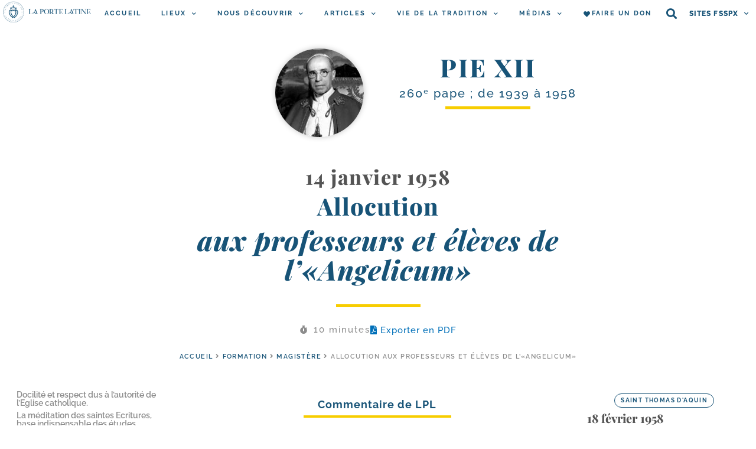

--- FILE ---
content_type: text/html; charset=UTF-8
request_url: https://laportelatine.org/wp-admin/admin-ajax.php
body_size: -346
content:
{"post_id":223932,"counted":false,"storage":[],"type":"post"}

--- FILE ---
content_type: text/css
request_url: https://laportelatine.org/wp-content/uploads/elementor/css/post-109449.css?ver=1767889571
body_size: 2142
content:
.elementor-109449 .elementor-element.elementor-element-2790df1{--display:flex;--flex-direction:column;--container-widget-width:calc( ( 1 - var( --container-widget-flex-grow ) ) * 100% );--container-widget-height:initial;--container-widget-flex-grow:0;--container-widget-align-self:initial;--align-items:stretch;--gap:10px 10px;--background-transition:0.3s;}.elementor-109449 .elementor-element.elementor-element-a35ca3e .e-add-posts-container.e-add-skin-grid .e-add-wrapper-grid > .e-add-item-grid{width:calc(100% / 1);flex:0 1 calc( 100% / 1 );flex-grow:0;padding-right:calc( 30px/2 );padding-left:calc( 30px/2 );}.elementor-109449 .elementor-element.elementor-element-a35ca3e .e-add-posts-container.e-add-skin-grid .e-add-wrapper-grid{margin-left:calc( -30px/2 );margin-right:calc( -30px/2 );}.elementor-109449 .elementor-element.elementor-element-a35ca3e .e-add-posts-container.e-add-skin-grid .e-add-wrapper-grid .e-add-expander-item .og-expander{width:calc(100% - 30px);}.elementor-109449 .elementor-element.elementor-element-a35ca3e .e-add-post-item{padding-bottom:30px;}.elementor-109449 .elementor-element.elementor-element-5e41e9a .e-add-posts-container.e-add-skin-grid .e-add-wrapper-grid > .e-add-item-grid{width:calc(100% / 1);flex:0 1 calc( 100% / 1 );flex-grow:0;padding-right:calc( 30px/2 );padding-left:calc( 30px/2 );}.elementor-109449 .elementor-element.elementor-element-5e41e9a .e-add-posts-container.e-add-skin-grid .e-add-wrapper-grid{justify-content:center;margin-left:calc( -30px/2 );margin-right:calc( -30px/2 );}.elementor-109449 .elementor-element.elementor-element-5e41e9a .elementor-repeater-item-810f9cd{text-align:center !important;width:100%;}.elementor-109449 .elementor-element.elementor-element-5e41e9a .e-add-post-item{text-align:left;padding-bottom:30px;}.elementor-109449 .elementor-element.elementor-element-5e41e9a .e-add-post-block, .elementor-109449 .elementor-element.elementor-element-5e41e9a .e-add-item-area{justify-content:center;align-content:flex-start;align-items:flex-start;}.elementor-109449 .elementor-element.elementor-element-5e41e9a .e-add-posts-container.e-add-skin-grid .e-add-wrapper-grid .e-add-expander-item .og-expander{width:calc(100% - 30px);}.elementor-109449 .elementor-element.elementor-element-b4f0450{text-align:center;}.elementor-109449 .elementor-element.elementor-element-b4f0450 .elementor-heading-title{color:var( --e-global-color-secondary );font-family:"Playfair Display";font-size:34px;font-weight:800;letter-spacing:1.5px;}.elementor-109449 .elementor-element.elementor-element-b4f0450 > .elementor-widget-container{margin:0px 0px 5px 0px;}.elementor-109449 .elementor-element.elementor-element-c251d89{text-align:center;}.elementor-109449 .elementor-element.elementor-element-c251d89 .elementor-heading-title{color:var( --e-global-color-primary );font-size:2.5rem;font-weight:800;letter-spacing:1px;}.elementor-109449 .elementor-element.elementor-element-5cc9a15{text-align:center;}.elementor-109449 .elementor-element.elementor-element-5cc9a15 .elementor-heading-title{color:var( --e-global-color-secondary );font-family:"Playfair Display";font-size:26px;font-weight:800;font-style:italic;letter-spacing:1.5px;}.elementor-109449 .elementor-element.elementor-element-4241760{--divider-border-style:solid;--divider-color:#F7CD00;--divider-border-width:5px;}.elementor-109449 .elementor-element.elementor-element-4241760 .elementor-divider-separator{width:143px;margin:0 auto;margin-center:0;}.elementor-109449 .elementor-element.elementor-element-4241760 .elementor-divider{text-align:center;padding-block-start:16px;padding-block-end:16px;}.elementor-109449 .elementor-element.elementor-element-bfcc460{--display:flex;--flex-direction:row;--container-widget-width:initial;--container-widget-height:100%;--container-widget-flex-grow:1;--container-widget-align-self:stretch;--justify-content:center;--gap:15px 15px;--background-transition:0.3s;}.elementor-109449 .elementor-element.elementor-element-19265cc .elementor-icon-list-icon i{color:var( --e-global-color-4794aea2 );font-size:14px;}.elementor-109449 .elementor-element.elementor-element-19265cc .elementor-icon-list-icon svg{fill:var( --e-global-color-4794aea2 );--e-icon-list-icon-size:14px;}.elementor-109449 .elementor-element.elementor-element-19265cc .elementor-icon-list-icon{width:14px;}body:not(.rtl) .elementor-109449 .elementor-element.elementor-element-19265cc .elementor-icon-list-text{padding-left:9px;}body.rtl .elementor-109449 .elementor-element.elementor-element-19265cc .elementor-icon-list-text{padding-right:9px;}.elementor-109449 .elementor-element.elementor-element-19265cc .elementor-icon-list-text, .elementor-109449 .elementor-element.elementor-element-19265cc .elementor-icon-list-text a{color:var( --e-global-color-4794aea2 );}.elementor-109449 .elementor-element.elementor-element-19265cc .elementor-icon-list-item{font-family:"Raleway";font-size:15px;font-weight:500;letter-spacing:2px;}.elementor-109449 .elementor-element.elementor-element-19265cc > .elementor-widget-container{margin:0px 0px 0px 0px;padding:0px 0px 0px 0px;}.elementor-109449 .elementor-element.elementor-element-585f6f2 .elementor-button{font-size:15px;font-weight:500;text-transform:none;line-height:1.2em;letter-spacing:1px;fill:var( --e-global-color-dafd1aa );color:var( --e-global-color-dafd1aa );border-style:none;padding:0px 0px 0px 0px;}.elementor-109449 .elementor-element.elementor-element-585f6f2 .elementor-button:hover, .elementor-109449 .elementor-element.elementor-element-585f6f2 .elementor-button:focus{background-color:var( --e-global-color-6646ba61 );}.elementor-109449 .elementor-element.elementor-element-585f6f2 > .elementor-widget-container{padding:0px 0px 0px 0px;}.elementor-109449 .elementor-element.elementor-element-dab10f0{font-family:var( --e-global-typography-f75c278-font-family );font-size:var( --e-global-typography-f75c278-font-size );font-weight:var( --e-global-typography-f75c278-font-weight );text-transform:var( --e-global-typography-f75c278-text-transform );line-height:var( --e-global-typography-f75c278-line-height );letter-spacing:var( --e-global-typography-f75c278-letter-spacing );word-spacing:var( --e-global-typography-f75c278-word-spacing );color:#8C8C8C;}.elementor-109449 .elementor-element.elementor-element-dab10f0 a{color:var( --e-global-color-primary );}.elementor-109449 .elementor-element.elementor-element-dab10f0 a:hover{color:#FDD247;}.elementor-109449 .elementor-element.elementor-element-dab10f0 > .elementor-widget-container{margin:10px 0px 10px 0px;}.elementor-109449 .elementor-element.elementor-element-77e6be6{--display:flex;--flex-direction:row;--container-widget-width:initial;--container-widget-height:100%;--container-widget-flex-grow:1;--container-widget-align-self:stretch;--justify-content:space-between;--gap:10px 10px;--background-transition:0.3s;--border-radius:0px 0px 0px 0px;--margin-top:0px;--margin-bottom:0px;--margin-left:0px;--margin-right:0px;}.elementor-109449 .elementor-element.elementor-element-2acf14b{--display:flex;--background-transition:0.3s;}.elementor-109449 .elementor-element.elementor-element-2acf14b.e-con{--flex-grow:1;--flex-shrink:2;}.elementor-109449 .elementor-element.elementor-element-9c7d3f8{--box-border-color:#E6F0F500;--box-border-width:0px;--box-border-radius:0px;--box-padding:0px;--header-color:var( --e-global-color-secondary );--toc-body-max-height:70vh;--item-text-color:var( --e-global-color-4794aea2 );--item-text-hover-color:var( --e-global-color-accent );--item-text-active-color:var( --e-global-color-primary );--marker-color:var( --e-global-color-4794aea2 );--marker-size:6px;width:var( --container-widget-width, 450px );max-width:450px;--container-widget-width:450px;--container-widget-flex-grow:0;}.elementor-109449 .elementor-element.elementor-element-9c7d3f8 .elementor-toc__spinner{color:var( --e-global-color-primary );fill:var( --e-global-color-primary );}.elementor-109449 .elementor-element.elementor-element-9c7d3f8 .elementor-toc__header-title{text-align:start;}.elementor-109449 .elementor-element.elementor-element-9c7d3f8 .elementor-toc__header, .elementor-109449 .elementor-element.elementor-element-9c7d3f8 .elementor-toc__header-title{font-family:"Raleway";font-size:18px;font-weight:400;font-style:normal;line-height:1px;letter-spacing:2px;}.elementor-109449 .elementor-element.elementor-element-9c7d3f8 .elementor-toc__header{flex-direction:row;}.elementor-109449 .elementor-element.elementor-element-9c7d3f8 .elementor-toc__list-item{font-family:"Raleway";font-size:14px;font-weight:600;text-transform:none;line-height:1em;}.elementor-109449 .elementor-element.elementor-element-37d2c70{--display:flex;--background-transition:0.3s;--margin-top:0px;--margin-bottom:50px;--margin-left:0px;--margin-right:0px;--padding-top:0px;--padding-bottom:0px;--padding-left:0px;--padding-right:0px;}.elementor-109449 .elementor-element.elementor-element-37d2c70.e-con{--flex-grow:0;--flex-shrink:1;}.elementor-109449 .elementor-element.elementor-element-17e532b{text-align:justify;color:var( --e-global-color-text );font-size:18px;line-height:1.5em;letter-spacing:1px;z-index:1;}.elementor-109449 .elementor-element.elementor-element-17e532b > .elementor-widget-container{margin:0px 0px 0px 0px;padding:25px 25px 25px 25px;background-color:var( --e-global-color-f0a4527 );}.elementor-109449 .elementor-element.elementor-element-5c80c93 .elementor-button{font-size:15px;font-weight:500;text-transform:none;line-height:1.2em;letter-spacing:1px;fill:var( --e-global-color-dafd1aa );color:var( --e-global-color-dafd1aa );border-style:none;padding:0px 0px 0px 0px;}.elementor-109449 .elementor-element.elementor-element-5c80c93 .elementor-button:hover, .elementor-109449 .elementor-element.elementor-element-5c80c93 .elementor-button:focus{color:var( --e-global-color-accent );background-color:var( --e-global-color-6646ba61 );}.elementor-109449 .elementor-element.elementor-element-5c80c93 .elementor-button:hover svg, .elementor-109449 .elementor-element.elementor-element-5c80c93 .elementor-button:focus svg{fill:var( --e-global-color-accent );}.elementor-109449 .elementor-element.elementor-element-5c80c93 > .elementor-widget-container{margin:0px 0px 0px 0px;padding:0px 0px 0px 0px;}.elementor-109449 .elementor-element.elementor-element-5c80c93.elementor-element{--flex-grow:0;--flex-shrink:0;}.elementor-109449 .elementor-element.elementor-element-20a3981{--display:flex;--flex-direction:column;--container-widget-width:100%;--container-widget-height:initial;--container-widget-flex-grow:0;--container-widget-align-self:initial;--justify-content:flex-start;--background-transition:0.3s;--padding-top:15px;--padding-bottom:15px;--padding-left:15px;--padding-right:15px;}.elementor-109449 .elementor-element.elementor-element-20a3981.e-con{--flex-grow:1;--flex-shrink:2;}.elementor-109449 .elementor-element.elementor-element-409cdab .elementor-icon-list-items:not(.elementor-inline-items) .elementor-icon-list-item:not(:last-child){padding-bottom:calc(6px/2);}.elementor-109449 .elementor-element.elementor-element-409cdab .elementor-icon-list-items:not(.elementor-inline-items) .elementor-icon-list-item:not(:first-child){margin-top:calc(6px/2);}.elementor-109449 .elementor-element.elementor-element-409cdab .elementor-icon-list-items.elementor-inline-items .elementor-icon-list-item{margin-right:calc(6px/2);margin-left:calc(6px/2);}.elementor-109449 .elementor-element.elementor-element-409cdab .elementor-icon-list-items.elementor-inline-items{margin-right:calc(-6px/2);margin-left:calc(-6px/2);}body.rtl .elementor-109449 .elementor-element.elementor-element-409cdab .elementor-icon-list-items.elementor-inline-items .elementor-icon-list-item:after{left:calc(-6px/2);}body:not(.rtl) .elementor-109449 .elementor-element.elementor-element-409cdab .elementor-icon-list-items.elementor-inline-items .elementor-icon-list-item:after{right:calc(-6px/2);}.elementor-109449 .elementor-element.elementor-element-409cdab .elementor-icon-list-icon{width:0px;}.elementor-109449 .elementor-element.elementor-element-409cdab .elementor-icon-list-icon i{font-size:0px;}.elementor-109449 .elementor-element.elementor-element-409cdab .elementor-icon-list-icon svg{--e-icon-list-icon-size:0px;}body:not(.rtl) .elementor-109449 .elementor-element.elementor-element-409cdab .elementor-icon-list-text{padding-left:0px;}body.rtl .elementor-109449 .elementor-element.elementor-element-409cdab .elementor-icon-list-text{padding-right:0px;}.elementor-109449 .elementor-element.elementor-element-409cdab .elementor-icon-list-text, .elementor-109449 .elementor-element.elementor-element-409cdab .elementor-icon-list-text a{color:var( --e-global-color-primary );}.elementor-109449 .elementor-element.elementor-element-409cdab .elementor-icon-list-item{font-family:"Raleway";font-size:10px;font-weight:700;text-transform:uppercase;line-height:2.2em;letter-spacing:1.4px;}.elementor-109449 .elementor-element.elementor-element-409cdab.elementor-element{--align-self:center;}.elementor-109449 .elementor-element.elementor-element-0097c6c .e-add-posts-container.e-add-skin-grid .e-add-wrapper-grid > .e-add-item-grid{width:calc(100% / 1);flex:0 1 calc( 100% / 1 );flex-grow:0;padding-right:calc( 30px/2 );padding-left:calc( 30px/2 );}.elementor-109449 .elementor-element.elementor-element-0097c6c .elementor-repeater-item-d9aac35, .elementor-109449 .elementor-element.elementor-element-0097c6c .elementor-repeater-item-d9aac35 > *, .elementor-109449 .elementor-element.elementor-element-0097c6c .elementor-repeater-item-d9aac35 a, .elementor-109449 .elementor-element.elementor-element-0097c6c .elementor-repeater-item-d9aac35 a > *, .elementor-109449 .elementor-element.elementor-element-0097c6c .elementor-repeater-item-d9aac35 .elementor-button{font-family:"Playfair Display";font-size:20px;font-weight:800;}.elementor-109449 .elementor-element.elementor-element-0097c6c .elementor-repeater-item-d9aac35 > *{color:var( --e-global-color-secondary );}.elementor-109449 .elementor-element.elementor-element-0097c6c .elementor-repeater-item-d9aac35 a{color:var( --e-global-color-secondary );}.elementor-109449 .elementor-element.elementor-element-0097c6c .elementor-repeater-item-d9aac35{width:100%;}.elementor-109449 .elementor-element.elementor-element-0097c6c .elementor-repeater-item-8da94e3, .elementor-109449 .elementor-element.elementor-element-0097c6c .elementor-repeater-item-8da94e3 > *, .elementor-109449 .elementor-element.elementor-element-0097c6c .elementor-repeater-item-8da94e3 a, .elementor-109449 .elementor-element.elementor-element-0097c6c .elementor-repeater-item-8da94e3 a > *, .elementor-109449 .elementor-element.elementor-element-0097c6c .elementor-repeater-item-8da94e3 .elementor-button{font-family:"Playfair Display";font-size:25px;font-weight:800;}.elementor-109449 .elementor-element.elementor-element-0097c6c .elementor-repeater-item-8da94e3 > *{color:var( --e-global-color-primary );}.elementor-109449 .elementor-element.elementor-element-0097c6c .elementor-repeater-item-8da94e3 a{color:var( --e-global-color-primary );}.elementor-109449 .elementor-element.elementor-element-0097c6c .elementor-repeater-item-8da94e3 a:hover{color:var( --e-global-color-accent );}.elementor-109449 .elementor-element.elementor-element-0097c6c .elementor-repeater-item-8da94e3{margin:5px 0px 5px 0px;width:100%;}.elementor-109449 .elementor-element.elementor-element-0097c6c .elementor-repeater-item-2efead4, .elementor-109449 .elementor-element.elementor-element-0097c6c .elementor-repeater-item-2efead4 > *, .elementor-109449 .elementor-element.elementor-element-0097c6c .elementor-repeater-item-2efead4 a, .elementor-109449 .elementor-element.elementor-element-0097c6c .elementor-repeater-item-2efead4 a > *, .elementor-109449 .elementor-element.elementor-element-0097c6c .elementor-repeater-item-2efead4 .elementor-button{font-size:19px;font-weight:500;line-height:1.2em;letter-spacing:1.5px;}.elementor-109449 .elementor-element.elementor-element-0097c6c .elementor-repeater-item-2efead4 > *{color:var( --e-global-color-secondary );}.elementor-109449 .elementor-element.elementor-element-0097c6c .elementor-repeater-item-2efead4 a{color:var( --e-global-color-secondary );}.elementor-109449 .elementor-element.elementor-element-0097c6c .elementor-repeater-item-2efead4{width:100%;}.elementor-109449 .elementor-element.elementor-element-0097c6c .elementor-repeater-item-99838f6{width:100%;}.elementor-109449 .elementor-element.elementor-element-0097c6c .elementor-repeater-item-693c6c3, .elementor-109449 .elementor-element.elementor-element-0097c6c .elementor-repeater-item-693c6c3 > *, .elementor-109449 .elementor-element.elementor-element-0097c6c .elementor-repeater-item-693c6c3 a, .elementor-109449 .elementor-element.elementor-element-0097c6c .elementor-repeater-item-693c6c3 a > *, .elementor-109449 .elementor-element.elementor-element-0097c6c .elementor-repeater-item-693c6c3 .elementor-button{font-weight:700;text-transform:uppercase;letter-spacing:1.9px;}.elementor-109449 .elementor-element.elementor-element-0097c6c .elementor-repeater-item-693c6c3 > *{color:var( --e-global-color-secondary );}.elementor-109449 .elementor-element.elementor-element-0097c6c .elementor-repeater-item-693c6c3 a{color:var( --e-global-color-secondary );}.elementor-109449 .elementor-element.elementor-element-0097c6c .elementor-repeater-item-693c6c3{width:100%;}.elementor-109449 .elementor-element.elementor-element-0097c6c .e-add-post-item{text-align:left;padding-bottom:30px;}.elementor-109449 .elementor-element.elementor-element-0097c6c .e-add-post-block, .elementor-109449 .elementor-element.elementor-element-0097c6c .e-add-item-area{justify-content:center;align-content:flex-start;align-items:flex-start;}.elementor-109449 .elementor-element.elementor-element-0097c6c .e-add-posts-container.e-add-skin-grid .e-add-wrapper-grid{margin-left:calc( -30px/2 );margin-right:calc( -30px/2 );}.elementor-109449 .elementor-element.elementor-element-0097c6c .e-add-posts-container.e-add-skin-grid .e-add-wrapper-grid .e-add-expander-item .og-expander{width:calc(100% - 30px);}@media(max-width:1024px){.elementor-109449 .elementor-element.elementor-element-a35ca3e .e-add-posts-container.e-add-skin-grid .e-add-wrapper-grid > .e-add-item-grid{width:calc(100% / 3);flex:0 1 calc( 100% / 3 );}.elementor-109449 .elementor-element.elementor-element-5e41e9a .e-add-posts-container.e-add-skin-grid .e-add-wrapper-grid > .e-add-item-grid{width:calc(100% / 3);flex:0 1 calc( 100% / 3 );}.elementor-109449 .elementor-element.elementor-element-dab10f0{font-size:var( --e-global-typography-f75c278-font-size );line-height:var( --e-global-typography-f75c278-line-height );letter-spacing:var( --e-global-typography-f75c278-letter-spacing );word-spacing:var( --e-global-typography-f75c278-word-spacing );}.elementor-109449 .elementor-element.elementor-element-77e6be6{--flex-direction:column;--container-widget-width:calc( ( 1 - var( --container-widget-flex-grow ) ) * 100% );--container-widget-height:initial;--container-widget-flex-grow:0;--container-widget-align-self:initial;--justify-content:center;--align-items:center;--padding-top:0px;--padding-bottom:0px;--padding-left:0px;--padding-right:0px;}.elementor-109449 .elementor-element.elementor-element-9c7d3f8{--toc-body-max-height:50vh;width:auto;max-width:auto;}.elementor-109449 .elementor-element.elementor-element-0097c6c .e-add-posts-container.e-add-skin-grid .e-add-wrapper-grid > .e-add-item-grid{width:calc(100% / 2);flex:0 1 calc( 100% / 2 );}}@media(max-width:767px){.elementor-109449 .elementor-element.elementor-element-a35ca3e .e-add-posts-container.e-add-skin-grid .e-add-wrapper-grid > .e-add-item-grid{width:calc(100% / 1);flex:0 1 calc( 100% / 1 );}.elementor-109449 .elementor-element.elementor-element-5e41e9a .e-add-posts-container.e-add-skin-grid .e-add-wrapper-grid > .e-add-item-grid{width:calc(100% / 1);flex:0 1 calc( 100% / 1 );}.elementor-109449 .elementor-element.elementor-element-5e41e9a .elementor-repeater-item-810f9cd, .elementor-109449 .elementor-element.elementor-element-5e41e9a .elementor-repeater-item-810f9cd > *, .elementor-109449 .elementor-element.elementor-element-5e41e9a .elementor-repeater-item-810f9cd a, .elementor-109449 .elementor-element.elementor-element-5e41e9a .elementor-repeater-item-810f9cd a > *, .elementor-109449 .elementor-element.elementor-element-5e41e9a .elementor-repeater-item-810f9cd .elementor-button{font-size:19px;}.elementor-109449 .elementor-element.elementor-element-b4f0450 .elementor-heading-title{font-size:27px;letter-spacing:1px;}.elementor-109449 .elementor-element.elementor-element-c251d89 .elementor-heading-title{font-size:23px;letter-spacing:-0.1px;}.elementor-109449 .elementor-element.elementor-element-5cc9a15 .elementor-heading-title{font-size:19px;letter-spacing:2px;}.elementor-109449 .elementor-element.elementor-element-19265cc .elementor-icon-list-item{font-size:12px;}.elementor-109449 .elementor-element.elementor-element-dab10f0{font-size:var( --e-global-typography-f75c278-font-size );line-height:var( --e-global-typography-f75c278-line-height );letter-spacing:var( --e-global-typography-f75c278-letter-spacing );word-spacing:var( --e-global-typography-f75c278-word-spacing );}.elementor-109449 .elementor-element.elementor-element-9c7d3f8 .elementor-toc__list-item{line-height:1.15em;}.elementor-109449 .elementor-element.elementor-element-37d2c70{--padding-top:0px;--padding-bottom:0px;--padding-left:0px;--padding-right:0px;}.elementor-109449 .elementor-element.elementor-element-17e532b > .elementor-widget-container{padding:15px 15px 15px 15px;}.elementor-109449 .elementor-element.elementor-element-0097c6c .e-add-posts-container.e-add-skin-grid .e-add-wrapper-grid > .e-add-item-grid{width:calc(100% / 1);flex:0 1 calc( 100% / 1 );}}@media(min-width:768px){.elementor-109449 .elementor-element.elementor-element-2790df1{--content-width:763px;}.elementor-109449 .elementor-element.elementor-element-2acf14b{--width:400px;}.elementor-109449 .elementor-element.elementor-element-37d2c70{--width:800px;}.elementor-109449 .elementor-element.elementor-element-20a3981{--width:400px;}}@media(max-width:1024px) and (min-width:768px){.elementor-109449 .elementor-element.elementor-element-2acf14b{--width:100%;}.elementor-109449 .elementor-element.elementor-element-37d2c70{--width:100%;}.elementor-109449 .elementor-element.elementor-element-20a3981{--width:100%;}}/* Start custom CSS for heading, class: .elementor-element-c251d89 */.elementor-109449 .elementor-element.elementor-element-c251d89  em {
    display: block;
    font-size: 115%;
    line-height: 1.1;
    margin: 8px 0 18px 0;
}/* End custom CSS */
/* Start custom CSS for table-of-contents, class: .elementor-element-9c7d3f8 */.elementor-toc__list-wrapper {
    margin-left: 0;
}
.elementor-toc__header {
    padding: 0;
    display: none;
}
.elementor-toc__header-title {
    text-align: center;
}/* End custom CSS */
/* Start custom CSS for theme-post-content, class: .elementor-element-17e532b */.lpl-commentaire, .is-style-com-magistere {
    margin-left: -25px;
    margin-right: -25px;
    padding : 25px;
    margin-bottom: 25px;
    background-color: #fff;
}

.elementor-widget-container > .lpl-commentaire:first-child, .elementor-widget-container > .is-style-com-magistere:first-child {
    margin-top: -25px;
    
}

@media (max-width: 765px) {
    .lpl-commentaire, .is-style-com-magistere {
        padding :15px;
        margin-left: -15px;
        margin-right: -15px;
    }
}


.lpl-commentaire:before, .is-style-com-magistere:before {
	content: "Commentaire de LPL";
  display: block;
  text-align: center;
  border-bottom: 4px solid #f7cd00;
  max-width: 250px;
  margin: 0 auto 10px auto;
  padding-bottom: 5px;
  font-weight: 700;
  color: #175377;
}/* End custom CSS */
/* Start custom CSS for post-info, class: .elementor-element-409cdab */.elementor-109449 .elementor-element.elementor-element-409cdab .elementor-post-info__terms-list-item {
    border: 1px solid #175377;
    border-radius: 25px;
    padding: 0px 10px;
    display: inline-block !important;
    margin: 5px 0;
}
.elementor-109449 .elementor-element.elementor-element-409cdab .elementor-post-info__terms-list-item:hover {
    background-color: #175377;
    color: #fff !important;
}/* End custom CSS */

--- FILE ---
content_type: text/css
request_url: https://laportelatine.org/wp-content/uploads/elementor/css/post-193492.css?ver=1767889572
body_size: 326
content:
.elementor-193492 .elementor-element.elementor-element-9b4b4ab{--display:flex;--flex-direction:row;--container-widget-width:calc( ( 1 - var( --container-widget-flex-grow ) ) * 100% );--container-widget-height:100%;--container-widget-flex-grow:1;--container-widget-align-self:stretch;--align-items:stretch;--gap:5px 5px;--background-transition:0.3s;--overlay-opacity:0.5;}.elementor-193492 .elementor-element.elementor-element-9b4b4ab::before, .elementor-193492 .elementor-element.elementor-element-9b4b4ab > .elementor-background-video-container::before, .elementor-193492 .elementor-element.elementor-element-9b4b4ab > .e-con-inner > .elementor-background-video-container::before, .elementor-193492 .elementor-element.elementor-element-9b4b4ab > .elementor-background-slideshow::before, .elementor-193492 .elementor-element.elementor-element-9b4b4ab > .e-con-inner > .elementor-background-slideshow::before, .elementor-193492 .elementor-element.elementor-element-9b4b4ab > .elementor-motion-effects-container > .elementor-motion-effects-layer::before{--background-overlay:'';}.elementor-193492 .elementor-element.elementor-element-9b4b4ab, .elementor-193492 .elementor-element.elementor-element-9b4b4ab::before{--border-transition:0.3s;}.elementor-193492 .elementor-element.elementor-element-5fd5b78{--display:flex;--align-items:flex-end;--container-widget-width:calc( ( 1 - var( --container-widget-flex-grow ) ) * 100% );--background-transition:0.3s;}.elementor-193492 .elementor-element.elementor-element-b088c2e{text-align:right;}.elementor-193492 .elementor-element.elementor-element-b088c2e img{width:150px;border-radius:50% 50% 50% 50%;box-shadow:0px 0px 10px 0px rgba(0, 0, 0, 0.23);}.elementor-193492 .elementor-element.elementor-element-6ffb750{--display:flex;--justify-content:center;--align-items:center;--container-widget-width:calc( ( 1 - var( --container-widget-flex-grow ) ) * 100% );--gap:0px 0px;--background-transition:0.3s;--overlay-opacity:0.7;--padding-top:15px;--padding-bottom:0px;--padding-left:15px;--padding-right:0px;}.elementor-193492 .elementor-element.elementor-element-6ffb750::before, .elementor-193492 .elementor-element.elementor-element-6ffb750 > .elementor-background-video-container::before, .elementor-193492 .elementor-element.elementor-element-6ffb750 > .e-con-inner > .elementor-background-video-container::before, .elementor-193492 .elementor-element.elementor-element-6ffb750 > .elementor-background-slideshow::before, .elementor-193492 .elementor-element.elementor-element-6ffb750 > .e-con-inner > .elementor-background-slideshow::before, .elementor-193492 .elementor-element.elementor-element-6ffb750 > .elementor-motion-effects-container > .elementor-motion-effects-layer::before{--background-overlay:'';background-color:var( --e-global-color-6646ba61 );}.elementor-193492 .elementor-element.elementor-element-6ffb750, .elementor-193492 .elementor-element.elementor-element-6ffb750::before{--border-transition:0.3s;}.elementor-193492 .elementor-element.elementor-element-f61a4e5{text-align:center;}.elementor-193492 .elementor-element.elementor-element-f61a4e5 .elementor-heading-title{color:var( --e-global-color-primary );font-family:"Playfair Display";font-size:42px;text-transform:uppercase;letter-spacing:3px;}.elementor-193492 .elementor-element.elementor-element-f61a4e5 > .elementor-widget-container{margin:0px 0px 5px 0px;}.elementor-193492 .elementor-element.elementor-element-ecd0936{text-align:center;z-index:5;}.elementor-193492 .elementor-element.elementor-element-ecd0936 .elementor-heading-title{color:var( --e-global-color-primary );font-family:"Raleway";font-size:20px;font-weight:500;line-height:1.2em;letter-spacing:2px;}.elementor-193492 .elementor-element.elementor-element-9c07780{--divider-border-style:solid;--divider-color:var( --e-global-color-accent );--divider-border-width:5px;width:100%;max-width:100%;}.elementor-193492 .elementor-element.elementor-element-9c07780 .elementor-divider-separator{width:144px;margin:0 auto;margin-center:0;}.elementor-193492 .elementor-element.elementor-element-9c07780 .elementor-divider{text-align:center;padding-block-start:10px;padding-block-end:10px;}.elementor-193492 .elementor-element.elementor-element-9c07780.elementor-element{--flex-grow:0;--flex-shrink:0;}@media(max-width:767px){.elementor-193492 .elementor-element.elementor-element-5fd5b78{--align-items:center;--container-widget-width:calc( ( 1 - var( --container-widget-flex-grow ) ) * 100% );}.elementor-193492 .elementor-element.elementor-element-b088c2e{text-align:center;}.elementor-193492 .elementor-element.elementor-element-6ffb750{--min-height:149px;--justify-content:center;--align-items:center;--container-widget-width:calc( ( 1 - var( --container-widget-flex-grow ) ) * 100% );}.elementor-193492 .elementor-element.elementor-element-f61a4e5{text-align:center;}.elementor-193492 .elementor-element.elementor-element-f61a4e5 .elementor-heading-title{font-size:42px;letter-spacing:0.5px;}.elementor-193492 .elementor-element.elementor-element-9c07780 .elementor-divider-separator{width:30%;margin:0 auto;margin-center:0;}.elementor-193492 .elementor-element.elementor-element-9c07780 .elementor-divider{text-align:center;}.elementor-193492 .elementor-element.elementor-element-9c07780{width:100%;max-width:100%;}}@media(min-width:768px){.elementor-193492 .elementor-element.elementor-element-5fd5b78{--width:50.021%;}.elementor-193492 .elementor-element.elementor-element-6ffb750{--width:400px;}}

--- FILE ---
content_type: image/svg+xml
request_url: https://laportelatine.org/wp-content/uploads/2022/02/260-Blason-Pie-XII.svg
body_size: 27439
content:
<svg height="1180.8469" width="1006.4644" xmlns="http://www.w3.org/2000/svg" xmlns:xlink="http://www.w3.org/1999/xlink"><g><g><g><g transform="matrix(.96053133547 0 0 1.16035755836 -1001.21430102317 522.9389697475)"><g id="a" transform="matrix(-1 0 0 1 2832.2987 -430.19886)"><g transform="matrix(1.1043557 .0982395 -.11157115 .85943722 -209.83574 -108.34672)"><g stroke="#520" transform="matrix(.86028699 -.54227922 .47928502 .86028699 -31.641932 985.59186)"><g fill="#eac102" stroke="#520" stroke-linecap="round" stroke-miterlimit="8" stroke-width="9.974835" transform="matrix(.05612889503 -.07922428055 .07017939857 .09136541473 1653.10508610235 601.12345291355)"><use height="1200" stroke="#520" stroke-width="9.974835" transform="matrix(-.28330046 -.85302352 -1.0782128 .28330046 1342.5027 892.37587)" width="1200" xlink:href="#b"/><g id="b" stroke="#520" stroke-width="9.974835" transform="translate(-549.1396 -306.78092)"><path d="m242.0625 702.4375c-1.17233-.0197-2.36226.47384-3.1875 1.40625l-8.28125 9.375c-.83289.94106-1.08071 2.10206-.75 3.09375-.33938.34004-.61498.74221-.84375 1.1875l-5.53125 10.71875c-.66829 1.30081-.57519 2.67483.0937 3.59375-.3658.50074-.66839 1.05103-.84375 1.6875l-3.125 11.3125c-.59452 2.15774.35766 4.0815 2.125 4.3125l.9375.125c1.76734.231 3.68673-1.34226 4.28125-3.5l3.09375-11.28125c.30233-1.09729.21191-2.12201-.1875-2.90625.22437-.26693.4295-.5553.59375-.875l5.53125-10.71875c.39936-.77733.5056-1.56907.40625-2.28125.11677-.10423.23866-.19377.34375-.3125l8.3125-9.375c1.32038-1.49185 1.11431-3.54658-.4375-4.59375l-.53125-.34375c-.58193-.39269-1.2966-.61321-2-.625z" fill="#eac102" stroke="#520" stroke-linecap="round" stroke-miterlimit="8" stroke-width="1.70299" transform="matrix(-3.14109982418 -7.63845783376 -8.58419214374 .85013661732 7643.06641593724 1970.08829400374)"/><path d="m236.3125 697.5625c-1.17233-.0197-2.39351.47384-3.21875 1.40625l-8.28125 9.34375c-.75519.85326-1.01665 1.88779-.8125 2.8125-.42425.36029-.81272.77015-1.09375 1.28125l-5.8125 10.625c-.38822.70604-.57512 1.45486-.53125 2.125-.35071.43697-.61317.9427-.8125 1.5l-3.96875 11.09375c-.74517 2.08337.0656 4.07162 1.8125 4.4375l.90625.1875c1.74694.36588 3.75483-1.01038 4.5-3.09375l3.96875-11.09375c.18629-.52084.27936-1.0477.28125-1.53125.27777-.28968.54991-.57361.75-.9375l5.8125-10.625c.3821-.69491.56808-1.40108.53125-2.0625.22585-.1669.43501-.34783.625-.5625l8.28125-9.34375c1.32038-1.49185 1.14556-3.54658-.40625-4.59375l-.5625-.375c-.58193-.39269-1.26535-.58196-1.96875-.59375z" fill="#eac102" stroke="#520" stroke-linecap="round" stroke-miterlimit="8" stroke-width="1.70299" transform="matrix(-3.14109982418 -7.63845783376 -8.58419214374 .85013661732 7634.16719479867 1983.96679326313)"/><path d="m230.53125 692.6875c-1.17233-.0197-2.39351.44259-3.21875 1.375l-8.28125 9.375c-.65196.73662-.94072 1.6181-.875 2.4375-.5501.3579-1.04266.8178-1.40625 1.40625l-6.40625 10.375c-.35951.58185-.52473 1.19875-.5625 1.78125-.41329.38587-.79841.8433-1.0625 1.375l-5.3125 10.71875c-.95992 1.93261-.3316 3.94272 1.40625 4.53125l.71875.25c1.73785.58853 3.91508-.47364 4.875-2.40625l5.34375-10.71875c.22985-.46276.35177-.95348.40625-1.40625.36172-.30516.67901-.67539.9375-1.09375l6.40625-10.375c.37427-.60573.53638-1.23972.5625-1.84375.41235-.22463.80448-.51285 1.125-.875l8.28125-9.375c1.32038-1.49185 1.14556-3.51533-.40625-4.5625l-.5625-.375c-.58193-.39269-1.26535-.58196-1.96875-.59375z" fill="#eac102" stroke="#520" stroke-linecap="round" stroke-miterlimit="8" stroke-width="1.70299" transform="matrix(-3.14109982418 -7.63845783376 -8.58419214374 .85013661732 7627.79174372073 1986.22287938142)"/><path d="m224.75 687.78125c-1.17233-.0197-2.36226.47384-3.1875 1.40625l-8.28125 9.375c-.56116.63404-.84729 1.3479-.875 2.0625-.70769.32374-1.34384.8528-1.8125 1.53125l-7 10.09375c-.17324.2508-.26844.52045-.375.78125-.55263.34666-1.069.79665-1.4375 1.375l-6.5625 10.3125c-1.11678 1.75276-.66909 3.78756 1 4.5625l.6875.3125c1.66909.77494 3.91447.003 5.03125-1.75l6.5625-10.3125c.1396-.2191.25229-.43135.34375-.65625.51729-.31663 1.01427-.72779 1.375-1.25l6.96875-10.09375c.39079-.56573.59888-1.16526.65625-1.75.58897-.2356 1.12666-.60131 1.5625-1.09375l8.28125-9.34375c1.32038-1.49185 1.14556-3.54658-.40625-4.59375l-.53125-.375c-.58193-.39269-1.2966-.58196-2-.59375z" fill="#eac102" stroke="#520" stroke-linecap="round" stroke-miterlimit="8" stroke-width="1.70299" transform="matrix(-3.14109982418 -7.63845783376 -8.58419214374 .85013661732 7621.41618863501 1988.47891378856)"/><path d="m1290.1448 635.79804c9.208 6.4108 16.2523 15.78147 18.0451 25.251l18.0543 94.95856c1.2369 6.53393-.298 12.085-3.7302 15.99302 4.6991 5.61105 7.759 12.03539 8.574 18.47909l11.9796 93.63368c.506 4.00034-.1407 7.47726-1.4039 10.52153 2.6213 4.04611 4.3863 8.35548 5.0895 12.6947l15.4253 94.72528c2.4582 15.1697-9.5958 24.5798-26.8917 21.111l-5.8318-1.1512c-17.2959-3.4688-33.2091-18.5652-35.6673-33.7349l-15.1824-94.55161c-.705-4.35015-.068-8.12377 1.3828-11.35988-2.721-4.33017-4.7674-9.07265-5.3535-13.70671l-11.7368-93.46004c-.7499-5.92817.7241-10.95736 3.6844-14.65364-4.4886-5.13971-7.6489-11.03013-8.7745-16.97601l-18.0543-94.95856c-2.8684-15.15119 8.9147-24.76922 26.1631-21.63194l5.9866.98755c6.4682 1.17648 12.717 3.98244 18.2417 7.82908z" fill="#eac102" stroke="#520" stroke-linecap="round" stroke-miterlimit="8" stroke-width="14.06801" transform="matrix(.94007787 .51711152 -.74947152 .65147756 336.10522 -186.87146)"/><path d="m247.84375 707.34375c-1.17233-.0197-2.39351.47384-3.21875 1.40625l-7.52333 9.72271c-1.00134 1.13138-1.86558 2.18639-1.19542 3.27729-.19274.2773-.36366.55442-.5.875l-4.65625 10.96875c-.39636.93192-.41197 1.84928-.1875 2.625-.12293.37646-.24218.77829-.28125 1.1875l-1.09375 11.53125c-.2162 2.26462 1.028 4.02398 2.8125 3.9375l.9375-.0625c1.7845-.0865 3.4088-1.95413 3.625-4.21875l1.09375-11.5625c.036-.3768.0415-.72012 0-1.0625.0776-.142.15445-.28633.21875-.4375l4.6875-10.9375c.39497-.92866 1.16713-1.47196.94542-2.24604l7.27333-9.47271c1.32038-1.49185 1.14556-3.51533-.40625-4.5625l-.5625-.375c-.58193-.39269-1.26535-.58196-1.96875-.59375z" fill="#eac102" stroke="#520" stroke-linecap="round" stroke-miterlimit="8" stroke-width="1.70299" transform="matrix(-3.14109982418 -7.63845783376 -8.58419214374 .85013661732 7643.06643801518 1970.08828788545)"/></g></g><rect fill="#eac102" height="6.139907" rx="1.950955" ry="1.970628" stroke="#520" stroke-linecap="round" stroke-miterlimit="8" stroke-width="1.939975" transform="matrix(-.98014526 .19828077 .15895576 .98728571 0 0)" width="79.265015" x="-1647.6667" y="938.48633"/></g><path d="m1391.9253 332.06617 60.3972 2.50809c64.9286 272.56949 176.6487 26.68792 318.8243 211.56096l-56.3462 52.94389c-115.697-163.98849-263.5915 78.17669-322.8753-267.01294z" fill="#ed1c24" stroke="#a00" stroke-width="1.544038"/><path d="m1685.7316 524.35823 15.045-14.7548 9.7057 18.45802 11.6784-18.44724 13.4666 14.76956-18.4116 11.06246 29.4645 24.50124-15.0449 14.75481-21.9424-31.87842-11.6782 18.44718-13.4668-14.7695 18.4117-11.06246z" fill="#eac102" stroke="#a7780a" stroke-linecap="round" stroke-miterlimit="8" stroke-width="1.939201"/></g></g><use height="1318.8314" transform="matrix(-1 0 0 1 3132.5298 0)" width="1383.1106" xlink:href="#a"/></g><g transform="matrix(1.18581256368 0 0 1.18581256368 -1332.502782485 -129.29775681602)"><path d="m1465.8401 437.95341c-25.5259-29.24757-41.6077-71.89539-41.6077-119.38568 0-88.18295 55.4493-159.66935 123.8495-159.66935s123.8496 71.4864 123.8496 159.66935c0 47.49029-16.0819 90.13811-41.6078 119.38569z" fill="#e6e6e6" stroke="#1a1a1a" stroke-width="1.686607"/><g transform="matrix(.60104145 0 0 .6010415 1273.2519 -237.31274)"><path d="m448.77192 584.66815h16.96892l-4.24223 16.90931 16.96892-4.22732v16.90931l-16.96892-4.22733 4.24223 16.90931h-16.96892l4.24223-16.90931-16.96892 4.22733v-16.90931l16.96892 4.22732z" fill="#eac102" stroke="#520" stroke-linecap="round" stroke-miterlimit="8" stroke-width="2.806141"/><g transform="matrix(.84844591 0 0 .84546555 49.502663 -517.89146)"><path d="m-780-21.168579c0 22.09138989-17.90861 40-40 40s-40-17.90861011-40-40c0-22.09139 17.90861-40 40-40s40 17.90861 40 40z" fill="#0071bc" stroke="#04a" stroke-width="4.06565" transform="matrix(.48807626 0 0 .53009613 880.81146 1383.4821)"/><path d="m461.24398 1366.9598h14.64229v-15.9029c3.25384-1.1226 6.50768-.9363 9.76152 0v15.9029h14.64229c1.5717 3.8185 1.27 7.2978 0 10.6019h-39.0461c-1.69333-3.0742-2.0956-6.4989 0-10.6019z" fill="#eac102" stroke="#520" stroke-linecap="round" stroke-miterlimit="8" stroke-width="3.313214"/></g></g><g fill="#eac102"><g stroke="#520" stroke-linecap="round" stroke-miterlimit="8" transform="matrix(.7645334 0 0 .78054885 755.32981 -478.14847)"><path d="m1036.677 924.81956c-.001 0 0 .047 0 .047-7.8247.2717-14.096 8.7036-14.096 19.1026 0 3.0285.5401 5.8501 1.4887 8.3956-1.2364-.1917-2.5043-.2831-3.8147-.2831-10.5461 0-19.1203 6.5047-19.1203 14.5274 0 8.023 8.5742 14.5274 19.1203 14.5274 3.1616 0 6.1185-.5678 8.746-1.6037.064 1.2789.037 5.3865-.1396 6.3676-1.5488 4.5199-11.0097 6.3559-17.0734 9.1503-19.60318 4.1921-33.64437 4.6757-53.4995-4.1506-9.53696-12.9785-9.35843-13.0862-9.72296 1.7923-2.57027 3.8142-9.50708 6.3195-18.37595 8.15994-11.77345 2.3661-41.5319 4.7899-51.54569-5.37714l-.18608-.6603.0466-.047c-.33066-.9534-.51964-2.0534-.65129-3.3488 2.76142.6192 5.84003.7311 8.97863.2357 10.42065-1.6441 17.87154-9.4297 16.65464-17.3573-1.21686-7.9272-10.65349-13.0113-21.07418-11.3671-1.29587.2044-2.57493.5144-3.76823.8962.55117-2.6633.69202-5.592.23261-8.5844-1.56574-10.1999-8.98844-17.5207-16.70117-16.697l.37217 2.5941-.60478-2.0282c.91967 6.0707 8.0812 55.8636 9.58341 65.93924-.003 42.1294 6.04777 44.6669 6.04777 44.6669 19.59516-3.051 34.42573-4.8642 49.31265-6.6033 36.18289-4.2267 72.94118-6.3609 109.55785-6.4618h.1396.093.4653.093.1395c36.6167.1009 73.3753 2.2351 109.5579 6.4618 14.8868 1.7391 29.7177 3.5523 49.3127 6.6033 0 0 6.0507-2.5372 6.0477-44.6669 1.5021-10.07564 8.6639-59.86854 9.5834-65.93924l-.6047 2.0282.3721-2.5941c-7.7126-.8237-15.1355 6.4972-16.7011 16.697-.4594 2.9924-.3186 5.9211.2325 8.5844-1.1932-.3818-2.4723-.6918-3.7682-.8962-10.4205-1.6443-19.8573 3.4399-21.0742 11.3671-1.2168 7.9276 6.2342 15.7132 16.6547 17.3573 3.1385.4955 6.2172.3835 8.9787-.2357-.1317 1.2953-.3207 2.3954-.6513 3.3488l.046.047-.186.6603c-10.0137 10.16704-39.7724 7.74324-51.5457 5.37714-8.8688-1.84044-15.8057-4.34574-18.376-8.15994-.3645-14.8785-.186-14.7708-9.723-1.7923-19.8548 8.8263-33.8963 8.3427-53.4995 4.1506-6.0636-2.7943-15.5246-4.6304-17.0734-9.1503-.1764-.9811-.2042-5.0887-.1395-6.3676 2.6274 1.0359 5.5843 1.6037 8.746 1.6037 10.5461 0 19.1203-6.5044 19.1203-14.5274 0-8.0227-8.5742-14.5274-19.1203-14.5274-1.3104 0-2.5783.091-3.8148.2831.9486-2.5455 1.4887-5.3671 1.4887-8.3956 0-10.4043-6.2656-18.8393-14.0959-19.1026-.1248 0-.2466-.047-.3722-.047-.031 0-.062-.0004-.093 0z" stroke-width="2.183311"/><g stroke-width="4.05907"><g transform="matrix(1.40197825476 -.03135217338 .03634904797 1.33132349633 -488.88365062536 -454.83468361414)"><path d="m635.21978 415.07141c0 7.55036-6.12077 13.67114-13.67113 13.67114-7.55037 0-13.67114-6.12078-13.67114-13.67114s6.12077-13.67114 13.67114-13.67114c7.55036 0 13.67113 6.12078 13.67113 13.67114z" transform="matrix(.39359011 0 0 .39359011 868.83426 945.29355)"/><path d="m635.21978 415.07141c0 7.55036-6.12077 13.67114-13.67113 13.67114-7.55037 0-13.67114-6.12078-13.67114-13.67114s6.12077-13.67114 13.67114-13.67114c7.55036 0 13.67113 6.12078 13.67113 13.67114z" transform="matrix(.39359011 0 0 .39359011 880.64848 947.20467)"/><path d="m635.21978 415.07141c0 7.55036-6.12077 13.67114-13.67113 13.67114-7.55037 0-13.67114-6.12078-13.67114-13.67114s6.12077-13.67114 13.67114-13.67114c7.55036 0 13.67113 6.12078 13.67113 13.67114z" transform="matrix(.39359011 0 0 .39359011 876.13128 936.08541)"/></g><g transform="matrix(-1.40197825476 -.03135217338 -.03634904797 1.33132349633 2563.04316062536 -454.83468361414)"><path d="m635.21978 415.07141c0 7.55036-6.12077 13.67114-13.67113 13.67114-7.55037 0-13.67114-6.12078-13.67114-13.67114s6.12077-13.67114 13.67114-13.67114c7.55036 0 13.67113 6.12078 13.67113 13.67114z" transform="matrix(.39359011 0 0 .39359011 868.83426 945.29355)"/><path d="m635.21978 415.07141c0 7.55036-6.12077 13.67114-13.67113 13.67114-7.55037 0-13.67114-6.12078-13.67114-13.67114s6.12077-13.67114 13.67114-13.67114c7.55036 0 13.67113 6.12078 13.67113 13.67114z" transform="matrix(.39359011 0 0 .39359011 880.64848 947.20467)"/><path d="m635.21978 415.07141c0 7.55036-6.12077 13.67114-13.67113 13.67114-7.55037 0-13.67114-6.12078-13.67114-13.67114s6.12077-13.67114 13.67114-13.67114c7.55036 0 13.67113 6.12078 13.67113 13.67114z" transform="matrix(.39359011 0 0 .39359011 876.13128 936.08541)"/></g></g><g stroke-width="1.447419" transform="matrix(.93616898 0 0 .93616898 67.464585 -52.851429)"><g transform="matrix(.80563298 0 0 .80563298 236.83691 227.13991)"><path d="m834.78262 1237.546c0 8.561-6.94001 15.501-15.50094 15.501-8.56094 0-15.50095-6.94-15.50095-15.501 0-8.5609 6.94001-15.5009 15.50095-15.5009 8.56093 0 15.50094 6.94 15.50094 15.5009z" fill="#eac102" stroke="#520" stroke-linecap="round" stroke-miterlimit="8" stroke-width="1.645141" transform="matrix(.87981417 0 0 .87981417 390.30319 49.113137)"/><path d="m834.78262 1237.546c0 8.561-6.94001 15.501-15.50094 15.501-8.56094 0-15.50095-6.94-15.50095-15.501 0-8.5609 6.94001-15.5009 15.50095-15.5009 8.56093 0 15.50094 6.94 15.50094 15.5009z" fill="#e6e6e6" stroke="#666" stroke-linecap="butt" stroke-miterlimit="4" stroke-width="3.056331" transform="matrix(.67662927 0 0 .67662927 558.12636 300.70754)"/></g><g transform="matrix(.80417793 -.04839793 .04839793 .80417793 198.61078 289.01067)"><g fill="#eac102" stroke="#520" stroke-linecap="round" stroke-miterlimit="8" stroke-width="1.563996" transform="matrix(.85670432 -.04662914 .02400757 .99843084 144.18151 58.002755)"><path d="m1185.0038 1130.3335c-4.6509 5.8597-9.3369 16.1837-3.3808 28.2307"/><path d="m1189.4041 1130.825c-4.6508 5.8597-9.3368 16.1837-3.3808 28.2307"/><path d="m1185.2321 1130.2035 4.4002.4916"/><path d="m1185.9344 1159.1096-4.3957-.5704"/><path d="m1190.4431 1131.1313c2.8759 6.9063 4.5676 18.1171-4.4492 28.0822"/></g><path d="m1189.0268 1156.1097 1.7845-.03c.032 0 .066-.01.098-.011 5.758-.6321 9.8928-5.7866 9.2607-11.5446-.5379-4.9-4.3514-8.6559-9.0298-9.272-3.738 6.9737-4.3098 11.5641-2.1135 20.8578z" fill="#e6e6e6" stroke="#666" stroke-linecap="butt" stroke-miterlimit="4" stroke-width="2.068003"/></g><g transform="matrix(.80563298 0 0 .80563298 201.75847 226.33205)"><path d="m834.78262 1237.546c0 8.561-6.94001 15.501-15.50094 15.501-8.56094 0-15.50095-6.94-15.50095-15.501 0-8.5609 6.94001-15.5009 15.50095-15.5009 8.56093 0 15.50094 6.94 15.50094 15.5009z" fill="#eac102" stroke="#520" stroke-linecap="round" stroke-miterlimit="8" stroke-width="1.440597" transform="matrix(1.0047356 0 0 1.0047356 211.24333 -108.49667)"/><path d="m836.33401 1237.546c0 9.4178-7.63459 17.0524-17.05233 17.0524-9.41775 0-17.05233-7.6346-17.05233-17.0524 0-9.4177 7.63458-17.0523 17.05233-17.0523 9.41774 0 17.05233 7.6346 17.05233 17.0523z" fill="#e6e6e6" stroke="#666" stroke-linecap="butt" stroke-miterlimit="4" stroke-width="3.056331" transform="matrix(.67662927 0 0 .67662927 480.02057 297.55004)"/></g><g transform="matrix(-.80563298 0 0 .80563298 1831.4591 227.13991)"><path d="m834.78262 1237.546c0 8.561-6.94001 15.501-15.50094 15.501-8.56094 0-15.50095-6.94-15.50095-15.501 0-8.5609 6.94001-15.5009 15.50095-15.5009 8.56093 0 15.50094 6.94 15.50094 15.5009z" fill="#eac102" stroke="#520" stroke-linecap="round" stroke-miterlimit="8" stroke-width="1.645141" transform="matrix(.87981417 0 0 .87981417 390.30319 49.113137)"/><path d="m834.78262 1237.546c0 8.561-6.94001 15.501-15.50094 15.501-8.56094 0-15.50095-6.94-15.50095-15.501 0-8.5609 6.94001-15.5009 15.50095-15.5009 8.56093 0 15.50094 6.94 15.50094 15.5009z" fill="#e6e6e6" stroke="#666" stroke-linecap="butt" stroke-miterlimit="4" stroke-width="3.056331" transform="matrix(.67662927 0 0 .67662927 558.12636 300.70754)"/></g><g transform="matrix(-.80417793 -.04839793 -.04839793 .80417793 1872.4795 289.01067)"><g fill="#eac102" stroke="#520" stroke-linecap="round" stroke-miterlimit="8" stroke-width="1.563996" transform="matrix(.85670432 -.04662914 .02400757 .99843084 144.18151 58.002755)"><path d="m1185.0038 1130.3335c-4.6509 5.8597-9.3369 16.1837-3.3808 28.2307"/><path d="m1189.4041 1130.825c-4.6508 5.8597-9.3368 16.1837-3.3808 28.2307"/><path d="m1185.2321 1130.2035 4.4002.4916"/><path d="m1185.9344 1159.1096-4.3957-.5704"/><path d="m1190.4431 1131.1313c2.8759 6.9063 4.5676 18.1171-4.4492 28.0822"/></g><path d="m1189.0268 1156.1097 1.7845-.03c.032 0 .066-.01.098-.011 5.758-.6321 9.8928-5.7866 9.2607-11.5446-.5379-4.9-4.3514-8.6559-9.0298-9.272-3.738 6.9737-4.3098 11.5641-2.1135 20.8578z" fill="#e6e6e6" stroke="#666" stroke-linecap="butt" stroke-miterlimit="4" stroke-width="2.068003"/></g></g></g><g stroke="#520" stroke-linecap="round" stroke-miterlimit="8" stroke-width="2.183311" transform="matrix(.7645334 0 0 .78054885 755.3304 -478.14844)"><path d="m1036.6978 818.27319v.0413c-7.1285.23887-12.8418 7.65187-12.8418 16.79427 0 2.66254.4921 5.14318 1.3562 7.38109-1.1264-.16854-2.2814-.2489-3.4752-.2489-9.6077 0-17.4188 5.71868-17.4188 12.77193 0 7.0535 7.8111 12.77192 17.4188 12.77192 2.8803 0 5.5741-.49919 7.9677-1.4099.058 1.12435.033 4.73559-.1271 5.59814-1.411 3.97371-10.03 5.58786-15.5542 8.04459-17.85876 3.68552-30.6505 4.11069-48.73884-3.64905-8.68832-11.41019-8.52567-11.50488-8.85777 1.57572-2.34155 3.3533-8.66108 5.55586-16.74076 7.17387-10.7258 2.08018-37.83621 4.21109-46.95893-4.72734l-.16952-.58051.0424-.0413c-.30125-.83819-.47341-1.80527-.59334-2.94414 2.51569.54438 5.32035.64276 8.17967.20723 9.49336-1.44544 16.28125-8.29024 15.17263-15.25988-1.10858-6.96927-9.70549-11.43902-19.1989-9.99351-1.18056.17971-2.3458.45224-3.43293.78791.50214-2.34147.63045-4.91627.21192-7.54707-1.42641-8.96736-8.18861-15.40351-15.21502-14.67936l.33905 2.28064-.55097-1.78312c.83784 5.33712 7.3621 49.11311 8.73064 57.97118-.003 37.03854 5.50961 39.26941 5.50961 39.26941 17.85149-2.68232 31.36237-4.27642 44.9246-5.80537 32.96316-3.71595 66.45066-5.59225 99.80896-5.68095h.1272.084.4239.084.1271c33.3584.0887 66.8461 1.965 99.809 5.68095 13.5621 1.52895 27.0733 3.12305 44.9247 5.80537 0 0 5.5122-2.23062 5.5095-39.26941 1.3684-8.85807 7.8929-52.63406 8.7305-57.97118l-.5508 1.78312.3388-2.28064c-7.0262-.72415-13.7886 5.71209-15.2148 14.67936-.4186 2.6308-.2903 5.2056.2118 7.54707-1.087-.33567-2.2523-.6082-3.4329-.78791-9.4932-1.4456-18.0902 3.02424-19.1989 9.99351-1.1085 6.96964 5.6794 13.81444 15.1727 15.25988 2.8592.43562 5.6639.33715 8.1797-.20723-.12 1.13878-.2921 2.10595-.5934 2.94414l.043.0413-.1694.58051c-9.1227 8.93843-36.2333 6.80752-46.959 4.72734-8.0796-1.61801-14.3993-3.82057-16.7409-7.17387-.332-13.0806-.1694-12.98591-8.8577-1.57572-18.088 7.75974-30.8801 7.33457-48.7389 3.64905-5.5241-2.45665-14.1431-4.07088-15.5542-8.04459-.1606-.86255-.186-4.47379-.127-5.59814 2.3936.91071 5.0874 1.4099 7.9677 1.4099 9.6076 0 17.4188-5.71842 17.4188-12.77192 0-7.05325-7.8112-12.77193-17.4188-12.77193-1.1938 0-2.3488.08-3.4754.2489.8642-2.23791 1.3563-4.71855 1.3563-7.38109 0-9.14706-5.7081-16.56279-12.8416-16.79427-.1138 0-.2247-.0413-.3391-.0413-.028 0-.056-.00035-.084 0z" stroke-width="2.183311"/><g stroke-width="4.360729" transform="matrix(.93082368 0 0 .93082368 71.67223 -46.147884)"><g transform="matrix(1.40197825476 -.03135217338 .03634904797 1.33132349633 -488.88365062536 -454.83468361414)"><path d="m635.21978 415.07141c0 7.55036-6.12077 13.67114-13.67113 13.67114-7.55037 0-13.67114-6.12078-13.67114-13.67114s6.12077-13.67114 13.67114-13.67114c7.55036 0 13.67113 6.12078 13.67113 13.67114z" transform="matrix(.39359011 0 0 .39359011 868.83426 945.29355)"/><path d="m635.21978 415.07141c0 7.55036-6.12077 13.67114-13.67113 13.67114-7.55037 0-13.67114-6.12078-13.67114-13.67114s6.12077-13.67114 13.67114-13.67114c7.55036 0 13.67113 6.12078 13.67113 13.67114z" transform="matrix(.39359011 0 0 .39359011 880.64848 947.20467)"/><path d="m635.21978 415.07141c0 7.55036-6.12077 13.67114-13.67113 13.67114-7.55037 0-13.67114-6.12078-13.67114-13.67114s6.12077-13.67114 13.67114-13.67114c7.55036 0 13.67113 6.12078 13.67113 13.67114z" transform="matrix(.39359011 0 0 .39359011 876.13128 936.08541)"/></g><g transform="matrix(-1.40197825476 -.03135217338 -.03634904797 1.33132349633 2563.04316062536 -454.83468361414)"><path d="m635.21978 415.07141c0 7.55036-6.12077 13.67114-13.67113 13.67114-7.55037 0-13.67114-6.12078-13.67114-13.67114s6.12077-13.67114 13.67114-13.67114c7.55036 0 13.67113 6.12078 13.67113 13.67114z" transform="matrix(.39359011 0 0 .39359011 868.83426 945.29355)"/><path d="m635.21978 415.07141c0 7.55036-6.12077 13.67114-13.67113 13.67114-7.55037 0-13.67114-6.12078-13.67114-13.67114s6.12077-13.67114 13.67114-13.67114c7.55036 0 13.67113 6.12078 13.67113 13.67114z" transform="matrix(.39359011 0 0 .39359011 880.64848 947.20467)"/><path d="m635.21978 415.07141c0 7.55036-6.12077 13.67114-13.67113 13.67114-7.55037 0-13.67114-6.12078-13.67114-13.67114s6.12077-13.67114 13.67114-13.67114c7.55036 0 13.67113 6.12078 13.67113 13.67114z" transform="matrix(.39359011 0 0 .39359011 876.13128 936.08541)"/></g></g><g stroke-width="1.589714" transform="matrix(.8523725 0 0 .8523725 154.23874 -74.225358)"><g transform="matrix(.80563298 0 0 .80563298 236.83691 227.13991)"><path d="m834.78262 1237.546c0 8.561-6.94001 15.501-15.50094 15.501-8.56094 0-15.50095-6.94-15.50095-15.501 0-8.5609 6.94001-15.5009 15.50095-15.5009 8.56093 0 15.50094 6.94 15.50094 15.5009z" fill="#eac102" stroke="#520" stroke-linecap="round" stroke-miterlimit="8" stroke-width="1.806875" transform="matrix(.87981417 0 0 .87981417 390.30319 49.113137)"/><path d="m834.78262 1237.546c0 8.561-6.94001 15.501-15.50094 15.501-8.56094 0-15.50095-6.94-15.50095-15.501 0-8.5609 6.94001-15.5009 15.50095-15.5009 8.56093 0 15.50094 6.94 15.50094 15.5009z" fill="#e6e6e6" stroke="#666" stroke-linecap="butt" stroke-miterlimit="4" stroke-width="3.356798" transform="matrix(.67662927 0 0 .67662927 558.12636 300.70754)"/></g><g transform="matrix(.80417793 -.04839793 .04839793 .80417793 198.61078 289.01067)"><g fill="#eac102" stroke="#520" stroke-linecap="round" stroke-miterlimit="8" stroke-width="1.717752" transform="matrix(.85670432 -.04662914 .02400757 .99843084 144.18151 58.002755)"><path d="m1185.0038 1130.3335c-4.6509 5.8597-9.3369 16.1837-3.3808 28.2307"/><path d="m1189.4041 1130.825c-4.6508 5.8597-9.3368 16.1837-3.3808 28.2307"/><path d="m1185.2321 1130.2035 4.4002.4916"/><path d="m1185.9344 1159.1096-4.3957-.5704"/><path d="m1190.4431 1131.1313c2.8759 6.9063 4.5676 18.1171-4.4492 28.0822"/></g><path d="m1189.0268 1156.1097 1.7845-.03c.032 0 .066-.01.098-.011 5.758-.6321 9.8928-5.7866 9.2607-11.5446-.5379-4.9-4.3514-8.6559-9.0298-9.272-3.738 6.9737-4.3098 11.5641-2.1135 20.8578z" fill="#e6e6e6" stroke="#666" stroke-linecap="butt" stroke-miterlimit="4" stroke-width="2.271308"/></g><g transform="matrix(.80563298 0 0 .80563298 201.75847 226.33205)"><path d="m834.78262 1237.546c0 8.561-6.94001 15.501-15.50094 15.501-8.56094 0-15.50095-6.94-15.50095-15.501 0-8.5609 6.94001-15.5009 15.50095-15.5009 8.56093 0 15.50094 6.94 15.50094 15.5009z" fill="#eac102" stroke="#520" stroke-linecap="round" stroke-miterlimit="8" stroke-width="1.582221" transform="matrix(1.0047356 0 0 1.0047356 211.24333 -108.49667)"/><path d="m836.33401 1237.546c0 9.4178-7.63459 17.0524-17.05233 17.0524-9.41775 0-17.05233-7.6346-17.05233-17.0524 0-9.4177 7.63458-17.0523 17.05233-17.0523 9.41774 0 17.05233 7.6346 17.05233 17.0523z" fill="#e6e6e6" stroke="#666" stroke-linecap="butt" stroke-miterlimit="4" stroke-width="3.356798" transform="matrix(.67662927 0 0 .67662927 480.02057 297.55004)"/></g><g transform="matrix(-.80563298 0 0 .80563298 1831.4591 227.13991)"><path d="m834.78262 1237.546c0 8.561-6.94001 15.501-15.50094 15.501-8.56094 0-15.50095-6.94-15.50095-15.501 0-8.5609 6.94001-15.5009 15.50095-15.5009 8.56093 0 15.50094 6.94 15.50094 15.5009z" fill="#eac102" stroke="#520" stroke-linecap="round" stroke-miterlimit="8" stroke-width="1.806875" transform="matrix(.87981417 0 0 .87981417 390.30319 49.113137)"/><path d="m834.78262 1237.546c0 8.561-6.94001 15.501-15.50094 15.501-8.56094 0-15.50095-6.94-15.50095-15.501 0-8.5609 6.94001-15.5009 15.50095-15.5009 8.56093 0 15.50094 6.94 15.50094 15.5009z" fill="#e6e6e6" stroke="#666" stroke-linecap="butt" stroke-miterlimit="4" stroke-width="3.356798" transform="matrix(.67662927 0 0 .67662927 558.12636 300.70754)"/></g><g transform="matrix(-.80417793 -.04839793 -.04839793 .80417793 1872.4795 289.01067)"><g fill="#eac102" stroke="#520" stroke-linecap="round" stroke-miterlimit="8" stroke-width="1.717752" transform="matrix(.85670432 -.04662914 .02400757 .99843084 144.18151 58.002755)"><path d="m1185.0038 1130.3335c-4.6509 5.8597-9.3369 16.1837-3.3808 28.2307"/><path d="m1189.4041 1130.825c-4.6508 5.8597-9.3368 16.1837-3.3808 28.2307"/><path d="m1185.2321 1130.2035 4.4002.4916"/><path d="m1185.9344 1159.1096-4.3957-.5704"/><path d="m1190.4431 1131.1313c2.8759 6.9063 4.5676 18.1171-4.4492 28.0822"/></g><path d="m1189.0268 1156.1097 1.7845-.03c.032 0 .066-.01.098-.011 5.758-.6321 9.8928-5.7866 9.2607-11.5446-.5379-4.9-4.3514-8.6559-9.0298-9.272-3.738 6.9737-4.3098 11.5641-2.1135 20.8578z" fill="#e6e6e6" stroke="#666" stroke-linecap="butt" stroke-miterlimit="4" stroke-width="2.271308"/></g></g></g><path d="m1036.6998 1046.4585c-.0009 0 .0009.047 0 .047-7.0558.2717-12.7108 8.7036-12.7108 19.1026 0 3.0285.487 5.8501 1.3424 8.3956-1.1149-.1917-2.2582-.2831-3.4398-.2831-9.5097 0-17.2413 6.5047-17.2413 14.5274 0 8.023 7.7316 14.5274 17.2413 14.5274 2.8509 0 5.5172-.5678 7.8865-1.6037.058 1.2789.033 5.3865-.1259 6.3676-1.3966 4.5199-9.9277 6.3559-15.3955 9.1503-17.67679 4.1921-30.33813 4.6757-48.24207-4.1506-8.59975-12.9785-8.43876-13.0862-8.76747 1.7923-2.31768 3.8142-8.5728 6.3195-16.57011 8.1599-10.61646 2.3661-37.4505 4.7899-46.48021-5.3771l-.1678-.6603.042-.047c-.29817-.9534-.46858-2.0534-.58729-3.3488 2.49005.6192 5.26612.7311 8.09628.2357 9.3966-1.6441 16.11528-9.4297 15.01797-17.3573-1.09728-7.9272-9.60656-13.0113-19.00319-11.3671-1.16852.2044-2.32189.5144-3.39792.8962.49701-2.6633.62401-5.592.20975-8.5844-1.41187-10.1999-8.10513-17.5207-15.05992-16.697l.3356 2.5941-.54535-2.0282c.82929 6.0707 7.28705 55.8636 8.64163 65.9392-.003 42.1294 5.45345 44.6669 5.45345 44.6669 17.66951-3.051 31.04266-4.8642 44.46662-6.6033 32.62713-4.2267 65.77313-6.3609 98.79143-6.4618h.1259.084.4195.084.1258c33.0183.1009 66.1646 2.2351 98.7914 6.4618 13.4239 1.7391 26.7973 3.5523 44.4667 6.6033 0 0 5.4561-2.5372 5.4534-44.6669 1.3545-10.0756 7.8125-59.8685 8.6416-65.9392l-.5453 2.0282.3356-2.5941c-6.9547-.8237-13.6481 6.4972-15.0599 16.697-.4142 2.9924-.2873 5.9211.2097 8.5844-1.076-.3818-2.2294-.6918-3.3979-.8962-9.3965-1.6443-17.9059 3.4399-19.0032 11.3671-1.0973 7.9276 5.6215 15.7132 15.018 17.3573 2.8301.4955 5.6062.3835 8.0963-.2357-.1187 1.2953-.2892 2.3954-.5873 3.3488l.042.047-.1678.6603c-9.0296 10.167-35.8639 7.7432-46.4802 5.3771-7.9972-1.8404-14.2524-4.3457-16.5701-8.1599-.3287-14.8785-.1678-14.7708-8.7675-1.7923-17.9037 8.8263-28.3592 8.3427-46.036 4.1506-5.4677-2.7943-13.9989-4.6304-15.3955-9.1503-.1591-.9811-.1842-5.0887-.1258-6.3676 2.3692 1.0359 5.0355 1.6037 7.8865 1.6037 9.5097 0 15.0352-6.5044 15.0352-14.5274 0-8.0227-7.7316-14.5274-17.2413-14.5274-1.1816 0-2.3249.091-3.4399.2831.8554-2.5455 1.3424-5.3671 1.3424-8.3956 0-10.4043-5.6499-18.8393-12.7107-19.1026-.1125 0-.2224-.047-.3356-.047-.028 0-.056-.0004-.084 0z" stroke="#520" stroke-linecap="round" stroke-miterlimit="8" stroke-width="2.183311" transform="matrix(.7645334 0 0 .78054885 755.32983 -478.1485)"/><g transform="matrix(.71573245 0 0 .73072562 806.90874 -426.2325)"><path d="m834.78262 1237.546c0 8.561-6.94001 15.501-15.50094 15.501-8.56094 0-15.50095-6.94-15.50095-15.501 0-8.5609 6.94001-15.5009 15.50095-15.5009 8.56093 0 15.50094 6.94 15.50094 15.5009z" fill="#eac102" stroke="#520" stroke-linecap="round" stroke-miterlimit="8" stroke-width="1.645141" transform="matrix(.70880731162 0 0 .70880731162 537.30633206321 266.70707291846)"/><path d="m834.78262 1237.546c0 8.561-6.94001 15.501-15.50094 15.501-8.56094 0-15.50095-6.94-15.50095-15.501 0-8.5609 6.94001-15.5009 15.50095-15.5009 8.56093 0 15.50094 6.94 15.50094 15.5009z" fill="#e6e6e6" stroke="#666" stroke-width="3.056331" transform="matrix(.54511485515 0 0 .54511485515 672.51021262335 469.39982155867)"/><g transform="matrix(.80417793 -.04839793 .04839793 .80417793 181.84474 289.01067)"><g fill="#eac102" stroke="#520" stroke-linecap="round" stroke-miterlimit="8" stroke-width="1.563996" transform="matrix(.85670432 -.04662914 .02400757 .99843084 144.18151 58.002755)"><path d="m1185.0038 1130.3335c-4.6509 5.8597-9.3369 16.1837-3.3808 28.2307"/><path d="m1189.4041 1130.825c-4.6508 5.8597-9.3368 16.1837-3.3808 28.2307"/><path d="m1185.2321 1130.2035 4.4002.4916"/><path d="m1185.9344 1159.1096-4.3957-.5704"/><path d="m1190.4431 1131.1313c2.8759 6.9063 4.5676 18.1171-4.4492 28.0822"/></g><path d="m1189.0268 1156.1097 1.7845-.03c.032 0 .066-.01.098-.011 5.758-.6321 9.8928-5.7866 9.2607-11.5446-.5379-4.9-4.3514-8.6559-9.0298-9.272-3.738 6.9737-4.3098 11.5641-2.1135 20.8578z" fill="#e6e6e6" stroke="#666" stroke-width="2.068003"/></g><path d="m834.78262 1237.546c0 8.561-6.94001 15.501-15.50094 15.501-8.56094 0-15.50095-6.94-15.50095-15.501 0-8.5609 6.94001-15.5009 15.50095-15.5009 8.56093 0 15.50094 6.94 15.50094 15.5009z" fill="#eac102" stroke="#520" stroke-linecap="round" stroke-miterlimit="8" stroke-width="1.440597" transform="matrix(.80944813554 0 0 .80944813554 371.94306345302 138.92355442782)"/><path d="m836.33401 1237.546c0 9.4178-7.63459 17.0524-17.05233 17.0524-9.41775 0-17.05233-7.6346-17.05233-17.0524 0-9.4177 7.63458-17.0523 17.05233-17.0523 9.41774 0 17.05233 7.6346 17.05233 17.0523z" fill="#e6e6e6" stroke="#666" stroke-width="3.056331" transform="matrix(.54511485515 0 0 .54511485515 588.4788722704 466.04817542432)"/><path d="m834.78262 1237.546c0 8.561-6.94001 15.501-15.50094 15.501-8.56094 0-15.50095-6.94-15.50095-15.501 0-8.5609 6.94001-15.5009 15.50095-15.5009 8.56093 0 15.50094 6.94 15.50094 15.5009z" fill="#eac102" stroke="#520" stroke-linecap="round" stroke-miterlimit="8" stroke-width="1.645141" transform="matrix(-.70880731162 0 0 .70880731162 1533.78377793679 266.70707291846)"/><path d="m834.78262 1237.546c0 8.561-6.94001 15.501-15.50094 15.501-8.56094 0-15.50095-6.94-15.50095-15.501 0-8.5609 6.94001-15.5009 15.50095-15.5009 8.56093 0 15.50094 6.94 15.50094 15.5009z" fill="#e6e6e6" stroke="#666" stroke-width="3.056331" transform="matrix(-.54511485515 0 0 .54511485515 1398.57989737665 469.39982155867)"/><g transform="matrix(-.80417793 -.04839793 -.04839793 .80417793 1889.2453 289.01067)"><g fill="#eac102" stroke="#520" stroke-linecap="round" stroke-miterlimit="8" stroke-width="1.563996" transform="matrix(.85670432 -.04662914 .02400757 .99843084 144.18151 58.002755)"><path d="m1185.0038 1130.3335c-4.6509 5.8597-9.3369 16.1837-3.3808 28.2307"/><path d="m1189.4041 1130.825c-4.6508 5.8597-9.3368 16.1837-3.3808 28.2307"/><path d="m1185.2321 1130.2035 4.4002.4916"/><path d="m1185.9344 1159.1096-4.3957-.5704"/><path d="m1190.4431 1131.1313c2.8759 6.9063 4.5676 18.1171-4.4492 28.0822"/></g><path d="m1189.0268 1156.1097 1.7845-.03c.032 0 .066-.01.098-.011 5.758-.6321 9.8928-5.7866 9.2607-11.5446-.5379-4.9-4.3514-8.6559-9.0298-9.272-3.738 6.9737-4.3098 11.5641-2.1135 20.8578z" fill="#e6e6e6" stroke="#666" stroke-width="2.068003"/></g></g><g stroke="#520" stroke-linecap="round" stroke-miterlimit="8" stroke-width="4.05907" transform="matrix(.71573245 0 0 .73072562 806.90872 -422.73635)"><path d="m635.21978 415.07141c0 7.55036-6.12077 13.67114-13.67113 13.67114-7.55037 0-13.67114-6.12078-13.67114-13.67114s6.12077-13.67114 13.67114-13.67114c7.55036 0 13.67113 6.12078 13.67113 13.67114z" transform="matrix(.5894286153 -.01318128001 .01528209753 .55972349073 734.65960689477 883.75724126774)"/><path d="m635.21978 415.07141c0 7.55036-6.12077 13.67114-13.67113 13.67114-7.55037 0-13.67114-6.12078-13.67114-13.67114s6.12077-13.67114 13.67114-13.67114c7.55036 0 13.67113 6.12078 13.67113 13.67114z" transform="matrix(.5894286153 -.01318128001 .01528209753 .55972349073 752.42642846883 886.07938349773)"/><path d="m635.21978 415.07141c0 7.55036-6.12077 13.67114-13.67113 13.67114-7.55037 0-13.67114-6.12078-13.67114-13.67114s6.12077-13.67114 13.67114-13.67114c7.55036 0 13.67113 6.12078 13.67113 13.67114z" transform="matrix(.5894286153 -.01318128001 .01528209753 .55972349073 745.22987427491 870.41799265775)"/><path d="m635.21978 415.07141c0 7.55036-6.12077 13.67114-13.67113 13.67114-7.55037 0-13.67114-6.12078-13.67114-13.67114s6.12077-13.67114 13.67114-13.67114c7.55036 0 13.67113 6.12078 13.67113 13.67114z" transform="matrix(-.5894286153 -.01318128001 -.01528209753 .55972349073 1336.43053310523 883.75724126774)"/><path d="m635.21978 415.07141c0 7.55036-6.12077 13.67114-13.67113 13.67114-7.55037 0-13.67114-6.12078-13.67114-13.67114s6.12077-13.67114 13.67114-13.67114c7.55036 0 13.67113 6.12078 13.67113 13.67114z" transform="matrix(-.5894286153 -.01318128001 -.01528209753 .55972349073 1318.66371153117 886.07938349773)"/><path d="m635.21978 415.07141c0 7.55036-6.12077 13.67114-13.67113 13.67114-7.55037 0-13.67114-6.12078-13.67114-13.67114s6.12077-13.67114 13.67114-13.67114c7.55036 0 13.67113 6.12078 13.67113 13.67114z" transform="matrix(-.5894286153 -.01318128001 -.01528209753 .55972349073 1325.86026572509 870.41799265775)"/></g></g><g transform="matrix(.53274287 0 0 .44713216 837.88637 305.67656)"><path d="m1146.9818 293.41513s40.2138-20.43543 186.1135-20.43543c145.4163 0 186.1134 20.43543 186.1134 20.43543s-34.0136 20.43544-186.1134 20.43544c-152.5835 0-186.1135-20.43544-186.1135-20.43544z" fill="#ed1c24" fill-rule="evenodd" stroke="#000" stroke-width="1.113991"/><g fill="none" stroke="#800000" transform="translate(181.95199 -177.54891)"><path d="m1103.7725 494.66239v-47.28126" stroke-width=".579366"/><path d="m1095.2202 494.66239v-47.28126" stroke-width=".852958"/><path d="m1087.1469 494.66239v-47.28126" stroke-width="1.142644"/><path d="m1079.1436 494.66239v-47.28126" stroke-width="1.432329"/><path d="m1072.0123 494.66239v-47.28126" stroke-width="1.72201"/><path d="m1058.4116 492.11312-.1884-43.03375m6.6362 43.5999v-45.01327" stroke-width="2.011695"/><path d="m1045.8549 490.17809v-39.64835m6.3618 40.78051-.1884-42.19388" stroke-width="2.285288"/><path d="m1029.0088 487.91377v-34.83477m5.5274 35.40085v-36.53308m5.6944 37.66524v-37.95011" stroke-width="2.574973"/><path d="m1023.1045 487.62889v-33.69893" stroke-width="2.864658"/><path d="m1017.5986 485.93058v-31.43454" stroke-width="3.154339"/><path d="m1011.6944 485.07956v-29.17016" stroke-width="3.444025"/><path d="m999.60603 482.53403-.18848-23.22433m6.38325 24.35657v-26.05488" stroke-width="3.717617"/><path d="m993.41113 480.55084v-20.39393" stroke-width="3.926834"/><path d="m987.73833 478.89702v-16.98269" stroke-width="4.216516"/><path d="m981.54344 476.6327v-13.30126" stroke-width="4.490107"/><path d="m975.17634 475.50054v-9.90471" stroke-width="4.763717"/><path d="m968.43748 473.23838v-4.8133" stroke-width="5.616656"/><path d="m1137.7985 492.11312v-43.31489m-14.4887 44.73199.1883-45.86422m-10.7482 46.4303v-46.71517" stroke-width=".289684"/><path d="m1198.5142 494.66239v-47.28126" stroke-width=".579366"/><path d="m1207.0664 494.66239v-47.28126" stroke-width=".852958"/><path d="m1215.1397 494.66239v-47.28126" stroke-width="1.142644"/><path d="m1223.143 494.66239v-47.28126" stroke-width="1.432329"/><path d="m1230.2743 494.66239v-47.28126" stroke-width="1.72201"/><path d="m1243.8751 492.11312.1884-43.03375m-6.6363 43.5999v-45.01327" stroke-width="2.011695"/><path d="m1256.4317 490.17809v-39.64835m-6.3617 40.78051.1883-42.19388" stroke-width="2.285288"/><path d="m1273.2779 487.91377v-34.83477m-5.5275 35.40085c0-12.17769 0-24.35539 0-36.53308m-5.6944 37.66524v-37.95011" stroke-width="2.574973"/><path d="m1279.1822 487.62889v-33.69893" stroke-width="2.864658"/><path d="m1284.6881 485.93058v-31.43454" stroke-width="3.154339"/><path d="m1290.5923 485.07956v-29.17016" stroke-width="3.444025"/><path d="m1302.6806 482.53403.1885-23.22433m-6.3833 24.35657v-26.05488" stroke-width="3.717617"/><path d="m1308.8755 480.55084v-20.39393" stroke-width="3.926834"/><path d="m1314.5483 478.89702v-16.98269" stroke-width="4.216516"/><path d="m1320.7432 476.6327v-13.30126" stroke-width="4.490107"/><path d="m1327.1103 475.50054v-9.90471" stroke-width="4.763717"/><path d="m1333.8491 473.23838v-4.8133" stroke-width="5.616656"/><path d="m1164.4881 492.11312v-43.31489m14.4888 44.73199-.1883-45.86422m10.7481 46.4303v-46.71517" stroke-width=".289684"/></g><path d="m1332.9288 258.95109c-56.6125.59496-113.8695.65825-169.4687 12.59375-12.4076 3.9409-30.155 6.13468-34.8125 20.09375-1.528 11.65924 12.4871 16.60822 21.25 19.8125 41.7443 12.61004 85.8726 13.68493 129.1249 15.65625 67.2905 1.35833 134.9897 1.88524 201.7813-7.53125 18.2471-3.54712 38.3386-5.73707 53.3437-17.6875 8.9596-8.83177-.9392-21.17866-10.8437-23.71875-33.9772-13.11954-71.0328-14.51638-106.9687-17.1875-27.7733-1.52521-55.5946-2.01188-83.4063-2.03125zm.1563 14.03125c145.4162.00002 186.125 20.4375 186.125 20.4375-.0001-.00001-34.0253 20.4375-186.125 20.4375-152.5836 0-186.0938-20.4375-186.0938-20.4375 0-.00001 40.194-20.4375 186.0938-20.4375z" fill="#eac102" stroke="#520" stroke-linecap="round" stroke-miterlimit="8" stroke-width="3.455709"/></g></g></g><g stroke-width="2.966161" transform="matrix(.95309229375 0 0 .95309229375 -1461.24774429032 -362.13456977628)"><g transform="translate(-1.794047)"><g id="c" transform="matrix(1.1137021 0 0 .98503229 -234.33638 14.756819)"><path d="m706.96875 667.375s.0554 1.43444.0625 1.59375l-.625-.75-13.375 2.09375c-.28563.0952-.38859 25.27538 1.04123 28.70946 1.7849 4.28689-3.1485 6.1065 1.77451 17.46601 1.51841 3.50361-2.73628 3.35528.66837 14.2946.934 3.00099-2.40059 5.07774.89484 13.4505 2.06939 5.25773-4.8955 4.39003 1.2032 17.76562 1.26586 2.77628-3.02867 5.63113 1.51401 12.15466 2.47053 3.54782-3.79543 4.24118 1.29583 14.74421 1.42584 2.94144-3.86549 6.33402.98758 14.14552 2.15545 3.46943-4.5837 2.88666 1.76753 13.76281 1.69549 2.90343-4.30738 6.44356 1.50759 16.10227 1.61019 2.67454-3.33323 5.77526 1.46547 13.27155 2.48767 3.88611-5.34209 2.3757 1.1639 16.08642 1.57414 3.31735-3.05016 6.85207 1.86077 13.43361 2.52539 3.38448-3.40518 4.58558 2.13402 14.75173 1.4878 2.73059-1.85115 5.74653 2.4528 11.71734 2.11015 2.92738-2.61917 6.30714 1.78706 12.66477 1.75177 2.52758-2.7431 4.28259 1.67876 11.14391 1.91743 2.97525-2.76656 5.299 2.34397 12.30763 1.0681 1.4648-2.525 4.1436 1.018 9.10392 1.87563 2.62594-2.64531 4.54836 2.73048 11.51842 1.98651 2.57564-1.64086 6.83518 3.88868 10.77342 3.12995 2.2292-3.18913 4.84499 4.09889 13.02767 1.34125 1.5059-.96892 4.41044 3.24945 7.29193 2.57744 1.7606-2.16144 4.16604 5.75351 9.73737 1.7671 1.24385-.78791 5.20955 3.99137 7.87195 2.21693 1.235-1.25229 5.89 4.60165 8.1926 2.1244.8356.44114 4.427 5.94047 6.3424 3.18806 1.1104-.98743 7.3569 7.32674 10.1231 3.29857 1.0975.84759 6.6557 8.35666 8.986 3.13306.9722 2.1543 5.0275 7.81633 6.6235 2.80409.7904 2.07437 5.2917 8.82167 5.83 4.14674.3309 4.28854 5.829 11.78104 5.8802 3.95634.027 5.38661 5.2694 12.40979 4.0738 7.73167-1.3162 6.15987 5.3312 14.42313 2.7661 3.19231-.991 6.88095 3.6224 11.92992 1.1885 3.73358-1.7998 8.2692 2.9107 14.78945-2.9894 1.83481-1.6603 4.58835 1.9897 8.25068-1.5213 1.72811-1.6566 4.78231 2.7986 8.84327-1.812 1.73902-1.9743 4.84151 2.0764 8.98663-2.9362 1.90977-2.3094 5.0049.7009 8.357-3.1606 1.94627-2.242 5.35962 1.9692 9.78776-3.4271 1.6582-2.0208 4.69523 2.2238 9.57579-3.518 3.15639-3.7134 6.64531.8327 10.95736-6.3132 1.17608-1.949 5.67554-.602 7.32045-4.3985 1.37373-3.1706 5.46071 1.0982 9.64215-4.6122 1.53755-2.0998 5.75207.5271 8.10724-5.387 1.07563-2.701 6.43093.3528 8.63125-4.9253 1.22435-2.9369 6.41052.9348 8.46978-6.2443.85912-2.9951 7.20747-.079 8.77615-3.9433 1.57153-3.871 8.68401-.9157 10.11418-8.5053 1.06107-5.63091 6.30539-3.7348 6.30539-3.7348l-7.28125-12.125c-2.15953 1.73038-1.72561 5.54172-5.34236 5.99622-10.56282.99869-6.64344 7.31078-9.74174 7.68658-9.25983 1.1231-5.43112 6.4898-8.29602 6.347-7.66631-.382-5.20274 6.5917-8.31953 5.849-5.79628-1.3812-5.89473 5.7874-8.96398 5.6417-6.22166-.2952-4.89056 5.9238-7.19533 5.6068-9.25526-1.2728-7.51495 5.3903-10.6835 5.0745-7.13588-.7111-4.72342 3.8283-7.07167 3.7291-9.61887-.4067-7.23123 5.5852-10.39593 5.4908-8.15243-.243-3.92797 3.716-8.06236 3.2959-7.01689-.713-5.20955 3.3416-7.78874 3.0809-8.03995-.8126-6.49878 3.543-8.32875 3.1842-7.79926-1.5293-5.39561 4.1966-9.0062 2.5943-6.40926-2.8444-6.41092 2.5603-8.48555 1.9108-7.79899-2.4415-5.46607 2.4146-8.85056 1.2703-8.6854-2.9363-8.41925 3.6504-11.16687 1.4153-5.34694-4.3496-8.24806.8359-10.07809-.5602-6.90819-5.27-8.73844 1.3812-10.54735-.7971-6.64747-8.0048-10.64318-1.4649-12.27648-3.5086-5.5329-6.9232-11.55474-2.6454-12.50675-4.6064-3.4108-7.0258-6.45983-3.0116-7.48927-5.633-3.36415-8.5664-8.44808-3.5854-9.11278-6.959-1.85217-9.4004-7.96944-5.8681-8.36997-8.8679-1.07665-8.0637-5.31605-5.019-5.5554-7.8923-.69558-8.3501-5.65851-6.5541-6.12443-9.5201-1.25407-7.9832-4.95871-5.3273-4.76243-8.13296.40548-5.7961-4.27997-4.68853-4.01717-7.1699.76005-7.17632-3.69989-6.91365-3.77711-10.02821-.17257-6.96034-3.82033-5.87599-3.35022-8.72957 1.36503-8.28574-3.17701-7.83734-3.07548-11.3999.18966-6.65527-3.77719-6.59945-3.53092-9.07178.78533-7.88415-3.04832-7.55061-2.65888-11.05723.68073-6.12936-2.13185-4.86689-1.58186-7.48677 2.1957-10.45934-3.66815-10.32946-3.05103-13.68033 1.6093-8.73821-2.70868-8.17662-1.97002-11.1721 1.99902-8.10655-2.95997-8.58792-2.20255-11.97698 1.98882-8.89882-2.65867-8.48988-2.12379-11.00092 2.21703-10.40794-2.89981-9.77006-1.82796-13.4631 2.84938-9.81751-2.57335-10.7338-1.09781-15.22141 3.43495-10.44684-2.93316-11.62233-1.98885-15.18083 2.05187-7.73219-3.06538-8.81851-1.8375-12.3104 3.75653-10.68298-3.32213-11.24808-1.58965-15.57544 3.85354-9.62528-1.81024-10.45388-.73826-13.85459 2.95977-9.38946-2.71078-9.99011-1.27889-14.00426 3.52377-9.87853-1.12628-11.07877.0932-14.48311 3.00274-8.38256-4.23104-10.44371-2.27391-13.29891 5.45794-7.96248-1.62102-12.47975-.11913-15.33844 4.9929-9.50346-1.06009-14.50916-.63497-15.21914 4.38469-7.3228-.64672-14.41815-.27525-15.17116 4.34913-8.81607-1.81815-13.2863-1.07862-14.42982 7.74968-11.98321-.3824-18.38013-.86633-32.05904z" fill="#e3001a" fill-rule="evenodd" stroke="#a00" stroke-width="1.545933" transform="matrix(1.2287328 0 0 1.2287328 1210.5668 166.77262)"/><path d="m2063.3139 1026.0049c5.6914 8.1864 13.3204 7.8047 17.2557-.3722" fill="#e3001a" fill-rule="evenodd" stroke="#a00" stroke-width="1.882694"/><path d="m2065.6344 1046.9155c5.6914 6.3804 11.7682 2.4239 15.7035-2.5844" fill="#e3001a" fill-rule="evenodd" stroke="#a00" stroke-width="1.882694"/><path d="m2066.4536 1064.6117c5.6914 6.3804 11.4577 3.056 15.393-1.9523" fill="#e3001a" fill-rule="evenodd" stroke="#a00" stroke-width="1.882694"/><path d="m2067.2375 1081.4493c5.1654 8.1864 12.0894 7.8047 15.661-.3722" fill="#e3001a" fill-rule="evenodd" stroke="#a00" stroke-width="1.793592"/><path d="m2069.1205 1101.9412c5.1654 6.3804 10.5372 3.056 14.1088-1.9523" fill="#e3001a" fill-rule="evenodd" stroke="#a00" stroke-width="1.793592"/><path d="m2070.5019 1117.4958c5.7368 6.3804 11.0134 4.6361 14.9799-.3722" fill="#e3001a" fill-rule="evenodd" stroke="#a00" stroke-width="1.890194"/><path d="m2071.9166 1136.1315c4.8641 4.6098 10.7188 2.7346 13.4733-1.4464" fill="#e3001a" fill-rule="evenodd" stroke="#a00" stroke-width="1.882694"/><path d="m2075.6736 1170.7983c4.4054 4.1751 9.7082 2.4767 12.2031-1.3101" fill="#e3001a" fill-rule="evenodd" stroke="#a00" stroke-width="1.882694"/><path d="m2077.4812 1190.0128c4.4055 4.1751 9.7082 2.4767 12.2032-1.31" fill="#e3001a" fill-rule="evenodd" stroke="#a00" stroke-width="1.882694"/><path d="m2079.0503 1206.5408c5.3637 6.0085 10.9935 4.7441 12.801-2.457" fill="#e3001a" fill-rule="evenodd" stroke="#a00" stroke-width="1.793592"/><path d="m2081.0777 1226.715c5.9427 4.5268 10.5333 1.0603 13.139-3.5408" fill="#e3001a" fill-rule="evenodd" stroke="#a00" stroke-width="1.793592"/><path d="m2082.8828 1243.2542c6.148 5.44 10.5458 2.9352 13.2414-2.5941" fill="#e3001a" fill-rule="evenodd" stroke="#a00" stroke-width="1.793592"/><path d="m2088.438 1274.8127c5.2762 3.7848 10.4634.9375 12.3868-3.6915" fill="#e3001a" fill-rule="evenodd" stroke="#a00" stroke-width="1.793592"/><path d="m2090.5664 1290.5176c5.4964 4.3952 10.9005 1.0887 12.9045-4.2869" fill="#e3001a" fill-rule="evenodd" stroke="#a00" stroke-width="1.793592"/><path d="m2095.9317 1319.4293c5.7346 3.5304 11.3724.8745 13.4633-3.4434" fill="#e3001a" fill-rule="evenodd" stroke="#a00" stroke-width="1.793592"/><path d="m2100.2611 1344.6858c7.5356 6.0756 13.964 3.4748 14.6987-5.4178" fill="#e3001a" fill-rule="evenodd" stroke="#a00" stroke-width="1.793592"/><path d="m2105.2895 1358.338c7.577 5.1721 11.9454-.6119 13.8633-7.5934" fill="#e3001a" fill-rule="evenodd" stroke="#a00" stroke-width="1.793592"/><path d="m2113.9959 1383.4123c8.7145 4.0055 12.5081-.9687 13.3096-8.9129" fill="#e3001a" fill-rule="evenodd" stroke="#a00" stroke-width="1.793592"/><path d="m2126.2503 1404.5563c6.3991 1.5788 10.3739-3.4107 10.5874-8.8198" fill="#e3001a" fill-rule="evenodd" stroke="#a00" stroke-width="1.793592"/><path d="m2139.0922 1422.4985c5.519 2.5257 9.9874-.7966 11.1233-5.1868" fill="#e3001a" fill-rule="evenodd" stroke="#a00" stroke-width="1.882694"/><path d="m2158.8852 1446.2254c6.0498.4891 9.115-4.1594 8.6836-8.6735" fill="#e3001a" fill-rule="evenodd" stroke="#a00" stroke-width="1.882694"/><path d="m2179.1114 1461.4899c6.0499.4891 9.1151-4.1593 8.6837-8.6735" fill="#e3001a" fill-rule="evenodd" stroke="#a00" stroke-width="1.882694"/><path d="m2208.9618 1473.4673c6.3633.5926 9.5873-5.0384 9.1336-10.5067" fill="#e3001a" fill-rule="evenodd" stroke="#a00" stroke-width="1.793592"/><path d="m2241.7343 1478.1237c5.7465-2.7966 5.579-9.2831 2.3526-13.7214" fill="#e3001a" fill-rule="evenodd" stroke="#a00" stroke-width="1.793592"/><path d="m2259.116 1475.1626c3.9493-4.609 1.9877-9.82-1.919-12.1223" fill="#e3001a" fill-rule="evenodd" stroke="#a00" stroke-width="1.882694"/><path d="m2280.2532 1470.8648c3.9493-4.609 1.9877-9.82-1.919-12.1223" fill="#e3001a" fill-rule="evenodd" stroke="#a00" stroke-width="1.882694"/><path d="m2301.3903 1463.7035c3.9493-4.609 1.9877-9.82-1.919-12.1223" fill="#e3001a" fill-rule="evenodd" stroke="#a00" stroke-width="1.882694"/><path d="m2325.836 1454.1995c1.6826-5.8317-2.2632-9.7602-6.7728-10.2353" fill="#e3001a" fill-rule="evenodd" stroke="#a00" stroke-width="1.882694"/><path d="m2347.7022 1442.6939c1.6826-5.8317-2.2632-9.7602-6.7728-10.2353" fill="#e3001a" fill-rule="evenodd" stroke="#a00" stroke-width="1.882694"/><path d="m2369.3851 1430.0108c1.6826-5.8317-2.2632-9.7602-6.7728-10.2353" fill="#e3001a" fill-rule="evenodd" stroke="#a00" stroke-width="1.882694"/><path d="m2390.4265 1415.5531c1.6826-5.8317-2.2632-9.7602-6.7728-10.2353" fill="#e3001a" fill-rule="evenodd" stroke="#a00" stroke-width="1.882694"/><path d="m2401.8476 1410.2741c2.0683-7.1685-2.7819-11.9975-8.3252-12.5815" fill="#e3001a" fill-rule="evenodd" stroke="#a00" stroke-width="1.882694"/><path d="m2193.6596 1468.8858c6.3633.5926 9.5873-5.0384 9.1336-10.5067" fill="#e3001a" fill-rule="evenodd" stroke="#a00" stroke-width="1.793592"/><path d="m2168.1598 1454.077c5.527 1.8509 9.5621-2.4781 10.2975-7.4281" fill="#e3001a" fill-rule="evenodd" stroke="#a00" stroke-width="1.635824"/><path d="m2290.8218 1467.5661c3.9493-4.609 1.9877-9.82-1.919-12.1223" fill="#e3001a" fill-rule="evenodd" stroke="#a00" stroke-width="1.882694"/><path d="m2313.6859 1458.9206c2.4771-5.5412-.8842-9.9801-5.284-11.0776" fill="#e3001a" fill-rule="evenodd" stroke="#a00" stroke-width="1.882694"/><path d="m2269.6845 1473.0639c3.9493-4.609 1.9877-9.82-1.919-12.1223" fill="#e3001a" fill-rule="evenodd" stroke="#a00" stroke-width="1.882694"/><path d="m2338.5393 1447.4586c1.6826-5.8317-2.2632-9.7602-6.7728-10.2353" fill="#e3001a" fill-rule="evenodd" stroke="#a00" stroke-width="1.882694"/><path d="m2359.8178 1436.5457c1.6826-5.8317-2.2632-9.7602-6.7728-10.2353" fill="#e3001a" fill-rule="evenodd" stroke="#a00" stroke-width="1.882694"/><path d="m2380.3427 1422.9847c1.6826-5.8317-2.2632-9.7602-6.7728-10.2353" fill="#e3001a" fill-rule="evenodd" stroke="#a00" stroke-width="1.882694"/><path d="m2413.6936 1400.7006c2.0683-7.1685-2.7819-11.9975-8.3252-12.5815" fill="#e3001a" fill-rule="evenodd" stroke="#a00" stroke-width="1.882694"/><path d="m2227.6326 1477.017c6.072-1.9934 6.7836-8.443 4.1874-13.2769" fill="#e3001a" fill-rule="evenodd" stroke="#a00" stroke-width="1.793592"/><path d="m2149.1163 1435.2673c6.0498.4891 8.6214-3.8303 8.19-8.3444" fill="#e3001a" fill-rule="evenodd" stroke="#a00" stroke-width="1.882694"/><path d="m2132.1146 1414.8188c6.3991 1.5788 10.3739-3.4107 10.5874-8.8198" fill="#e3001a" fill-rule="evenodd" stroke="#a00" stroke-width="1.793592"/><path d="m2132.1146 1414.8188c6.3991 1.5788 10.3739-3.4107 10.5874-8.8198" fill="#e3001a" fill-rule="evenodd" stroke="#a00" stroke-width="1.793592"/><path d="m2121.4856 1395.3934c6.3991 1.5788 10.3739-3.4107 10.5874-8.8198" fill="#e3001a" fill-rule="evenodd" stroke="#a00" stroke-width="1.793592"/><path d="m2110.156 1374.628c7.689 1.897 12.465-4.0983 12.7216-10.5977" fill="#e3001a" fill-rule="evenodd" stroke="#a00" stroke-width="1.793592"/><path d="m2096.9624 1330.3916c7.5356 6.0756 13.964 3.4748 14.6987-5.4178" fill="#e3001a" fill-rule="evenodd" stroke="#a00" stroke-width="1.793592"/><path d="m2092.7655 1304.4453c5.4964 4.3952 10.9005 1.0887 12.9045-4.2869" fill="#e3001a" fill-rule="evenodd" stroke="#a00" stroke-width="1.793592"/><path d="m2073.3827 1153.3578c4.8641 4.6098 10.7188 2.7346 13.4733-1.4464" fill="#e3001a" fill-rule="evenodd" stroke="#a00" stroke-width="1.882694"/><path d="m2085.5059 1260.885c5.2762 3.7848 10.4634.9375 12.3868-3.6915" fill="#e3001a" fill-rule="evenodd" stroke="#a00" stroke-width="1.793592"/></g><use height="1318.8314" transform="matrix(-1 0 0 1 4124.1952 0)" width="1383.1106" xlink:href="#c"/></g><g fill="#e6e6e6" fill-rule="evenodd" stroke="#1a1a1a" stroke-miterlimit="8" stroke-width=".231057" transform="matrix(-7.8457895 -8.2048743 -8.2048743 7.8457895 167.2453 8455.2247)"><path d="m770.18001 479.33386c0 2.34143-1.8981 4.23953-4.23952 4.23953s-4.23952-1.8981-4.23952-4.23953c0-2.34142 1.8981-4.23952 4.23952-4.23952s4.23952 1.8981 4.23952 4.23952z" stroke-width=".638955" transform="matrix(-.36084982 .02230231 .02121057 .36107373 622.51824 -813.37868)"/><rect height="82.579262" rx=".662897" ry="1.702515" stroke-width=".231057" transform="matrix(-.99712006 .07583924 .07341047 .99730181 0 0)" width="3.272747" x="-402.67542" y="-592.61127"/><rect height="2.868076" rx="1.196885" ry="1.201103" stroke-width=".231057" transform="matrix(-.99809553 .06168725 .05864195 .99827908 0 0)" width="5.994266" x="-395.36053" y="-600.06586"/><g stroke-width="2.5" transform="matrix(-.00937944 -.09194548 -.09194548 .00937944 405.0897 -599.46967)"><g><path d="m-706.8283 425.39413c0 4.98068-8.30818 9.01831-18.55683 9.01831-10.24866 0-18.55683-4.03763-18.55683-9.01831 0-4.98067 8.30817-9.0183 18.55683-9.0183 10.24865 0 18.55683 4.03763 18.55683 9.0183z" opacity=".98" transform="translate(.30171 -8.843947)"/><rect height="20.389204" opacity=".9604" rx=".228172" ry=".228976" width="38.425808" x="-744.29633" y="416.66202"/></g><g transform="matrix(-1 0 0 -1 -1449.1186 1057.3619)"><path d="m-706.8283 425.39413c0 4.98068-8.30818 9.01831-18.55683 9.01831-10.24866 0-18.55683-4.03763-18.55683-9.01831 0-4.98067 8.30817-9.0183 18.55683-9.0183 10.24865 0 18.55683 4.03763 18.55683 9.0183z" opacity=".98" transform="translate(.30171 -8.843947)"/><rect height="20.389204" opacity=".9604" rx=".228172" ry=".228976" width="38.425808" x="-744.29633" y="416.66202"/></g><g transform="matrix(0 -1 1 0 -1255.3367 -196.40249)"><path d="m-706.8283 425.39413c0 4.98068-8.30818 9.01831-18.55683 9.01831-10.24866 0-18.55683-4.03763-18.55683-9.01831 0-4.98067 8.30817-9.0183 18.55683-9.0183 10.24865 0 18.55683 4.03763 18.55683 9.0183z" opacity=".98" transform="translate(.30171 -8.843947)"/><rect height="20.389204" opacity=".9604" rx=".228172" ry=".228976" width="38.425808" x="-744.29633" y="416.66202"/></g><g transform="translate(0 .662506)"><path d="m-725.09375 426.375c-26.1843 0-52.36649 9.99149-72.34375 29.96875-39.95451 39.95451-39.95451 104.73299 0 144.6875s104.73299 39.95451 144.6875 0 39.95451-104.73299 0-144.6875c-19.97726-19.97726-46.15945-29.96875-72.34375-29.96875zm0 48.34375c7.39176 0 14.0933 2.99955 18.9375 7.84375 4.84421 4.8442 7.84375 11.54575 7.84375 18.9375 0 .14678.003.2913 0 .4375.1452-.002.29175 0 .4375 0 14.78352 0 26.75 11.96648 26.75 26.75 0 14.78351-11.96648 26.78124-26.75 26.78125-.14572 0-.29233.003-.4375 0 .002.14351 0 .29346 0 .4375 0 14.7835-11.96649 26.75-26.75 26.75-14.78352 0-26.78125-11.99773-26.78125-26.78125 0-.14403-.002-.29399 0-.4375-.14518.002-.26051.0312-.40625.0312-14.7835 0-26.78125-11.99775-26.78125-26.78125 0-14.78352 11.96648-26.75 26.75-26.75.14575 0 .2923-.002.4375 0-.002-.1462 0-.29072 0-.4375 0-14.78352 11.96649-26.78125 26.75-26.78125z" fill="#e6e6e6" fill-rule="evenodd" opacity=".98" stroke-width="2.5" transform="translate(0 -.662506)"/><path d="m-366.03901 473.4635c0 64.82233-52.54888 117.37121-117.37121 117.37121s-117.37121-52.54888-117.37121-117.37121 52.54888-117.37121 117.37121-117.37121 117.37121 52.54888 117.37121 117.37121z" fill="none" opacity=".98" stroke-width="4.208391" transform="matrix(.59405121 0 0 .59405121 -437.91298 246.75686)"/></g></g><g stroke-width=".231057"><rect height="2.868076" rx="1.196885" ry="1.201103" transform="matrix(-.99716419415 .07525663029 .07221409998 .99738915072 588.97109 68.187483)" width="5.994266" x="178.96324" y="-623.04681"/><path d="m355.12561-615.78941-1.59339.1165-.21662-4.50906-7.82823.5308.15226 3.07101 2.71656-.20515.0807 1.46464-2.71656.20516.1185 1.96547 4.62235-.35916-.056-2.03237 1.13509.007.12304 1.89463 1.72413-.0597.0669 1.67723-1.69147.0975.13739 2.21589-1.0904.032-.21642-2.07894-4.58048.25528.0674 2.21109 2.75382-.23812.0808 1.46463-2.67932.17211.1987 2.89627 7.7675-.67738-.21864-4.21439 1.55164-.10715-.40918-5.79543z"/><rect height="2.868076" rx="1.196885" ry="1.201103" transform="matrix(-.99809553 .06168725 .05864195 .99827908 0 0)" width="5.994266" x="-395.48132" y="-582.07617"/></g></g><g style="opacity:.98;stroke-width:.216434;fill:#eac102;stroke:#520;stroke-linecap:round;stroke-miterlimit:8" transform="matrix(7.8457895 -8.2048743 8.2048743 7.8457895 3955.1666 8455.2247)"><path d="m770.18001 479.33386c0 2.34143-1.8981 4.23953-4.23952 4.23953s-4.23952-1.8981-4.23952-4.23953c0-2.34142 1.8981-4.23952 4.23952-4.23952s4.23952 1.8981 4.23952 4.23952z" stroke-width=".598519" transform="matrix(-.36084982 .02230231 .02121057 .36107373 622.51824 -813.37868)"/><rect height="82.579262" rx=".662897" ry="1.702515" stroke-width=".216435" transform="matrix(-.99712006 .07583924 .07341047 .99730181 0 0)" width="3.272747" x="-402.67542" y="-592.61127"/><rect height="2.868076" rx="1.196885" ry="1.201103" stroke-width=".216435" transform="matrix(-.99809553 .06168725 .05864195 .99827908 0 0)" width="5.994266" x="-395.36053" y="-600.06586"/><g stroke-width="2.341789" transform="matrix(-.00937944 -.09194548 -.09194548 .00937944 405.0897 -599.46967)"><g><path d="m-706.8283 425.39413c0 4.98068-8.30818 9.01831-18.55683 9.01831-10.24866 0-18.55683-4.03763-18.55683-9.01831 0-4.98067 8.30817-9.0183 18.55683-9.0183 10.24865 0 18.55683 4.03763 18.55683 9.0183z" opacity=".98" transform="translate(.30171 -8.843947)"/><rect height="20.389204" opacity=".9604" rx=".228172" ry=".228976" width="38.425808" x="-744.29633" y="416.66202"/></g><g transform="matrix(-1 0 0 -1 -1449.1186 1057.3619)"><path d="m-706.8283 425.39413c0 4.98068-8.30818 9.01831-18.55683 9.01831-10.24866 0-18.55683-4.03763-18.55683-9.01831 0-4.98067 8.30817-9.0183 18.55683-9.0183 10.24865 0 18.55683 4.03763 18.55683 9.0183z" opacity=".98" transform="translate(.30171 -8.843947)"/><rect height="20.389204" opacity=".9604" rx=".228172" ry=".228976" width="38.425808" x="-744.29633" y="416.66202"/></g><g transform="matrix(0 -1 1 0 -1255.3367 -196.40249)"><path d="m-706.8283 425.39413c0 4.98068-8.30818 9.01831-18.55683 9.01831-10.24866 0-18.55683-4.03763-18.55683-9.01831 0-4.98067 8.30817-9.0183 18.55683-9.0183 10.24865 0 18.55683 4.03763 18.55683 9.0183z" opacity=".98" transform="translate(.30171 -8.843947)"/><rect height="20.389204" opacity=".9604" rx=".228172" ry=".228976" width="38.425808" x="-744.29633" y="416.66202"/></g><g transform="translate(0 .662506)"><path d="m-725.09375 426.375c-26.1843 0-52.36649 9.99149-72.34375 29.96875-39.95451 39.95451-39.95451 104.73299 0 144.6875s104.73299 39.95451 144.6875 0 39.95451-104.73299 0-144.6875c-19.97726-19.97726-46.15945-29.96875-72.34375-29.96875zm0 48.34375c7.39176 0 14.0933 2.99955 18.9375 7.84375 4.84421 4.8442 7.84375 11.54575 7.84375 18.9375 0 .14678.003.2913 0 .4375.1452-.002.29175 0 .4375 0 14.78352 0 26.75 11.96648 26.75 26.75 0 14.78351-11.96648 26.78124-26.75 26.78125-.14572 0-.29233.003-.4375 0 .002.14351 0 .29346 0 .4375 0 14.7835-11.96649 26.75-26.75 26.75-14.78352 0-26.78125-11.99773-26.78125-26.78125 0-.14403-.002-.29399 0-.4375-.14518.002-.26051.0312-.40625.0312-14.7835 0-26.78125-11.99775-26.78125-26.78125 0-14.78352 11.96648-26.75 26.75-26.75.14575 0 .2923-.002.4375 0-.002-.1462 0-.29072 0-.4375 0-14.78352 11.96649-26.78125 26.75-26.78125z" fill="#eac102" opacity=".98" stroke-width="2.341789" transform="translate(0 -.662506)"/><path d="m-366.03901 473.4635c0 64.82233-52.54888 117.37121-117.37121 117.37121s-117.37121-52.54888-117.37121-117.37121 52.54888-117.37121 117.37121-117.37121 117.37121 52.54888 117.37121 117.37121z" fill="none" opacity=".98" stroke-width="3.942066" transform="matrix(.59405121 0 0 .59405121 -437.91298 246.75686)"/></g></g><rect height="2.868076" rx="1.196885" ry="1.201103" stroke-width=".216435" transform="matrix(-.99716419415 .07525663029 .07221409998 .99738915072 588.97109 68.187483)" width="5.994266" x="178.96324" y="-623.04681"/><path d="m355.12561-615.78941-1.59339.1165-.21662-4.50906-7.82823.5308.15226 3.07101 2.71656-.20515.0807 1.46464-2.71656.20516.1185 1.96547 4.62235-.35916-.056-2.03237 1.13509.007.12304 1.89463 1.72413-.0597.0669 1.67723-1.69147.0975.13739 2.21589-1.0904.032-.21642-2.07894-4.58048.25528.0674 2.21109 2.75382-.23812.0808 1.46463-2.67932.17211.1987 2.89627 7.7675-.67738-.21864-4.21439 1.55164-.10715-.40918-5.79543z" stroke-width=".216434"/><rect height="2.868076" rx="1.196885" ry="1.201103" stroke-width=".216435" transform="matrix(-.99809553 .06168725 .05864195 .99827908 0 0)" width="5.994266" x="-395.48132" y="-582.07617"/></g><g fill="#e3001a" fill-rule="evenodd" stroke="#a00" stroke-width="2.717731" transform="matrix(.82713368 0 0 .82713368 356.45154 143.77735)"><g transform="matrix(.80769935 0 0 .88406094 422.94074 125.25259)"><rect height="62.508625" rx="21.421873" ry="31.254313" stroke-linecap="round" transform="matrix(0 -1 -1 0 0 0)" width="75.857536" x="-1043.2079" y="-2058.4478"/><rect height="47.22533" rx="30.836039" ry="23.612665" width="129.78185" x="1962.3025" y="995.31097"/></g><path d="m2060.3035 1004.4012v-16.75248" stroke-linecap="round"/></g><g id="d" stroke-width="2.966161" transform="matrix(.56035731 .23079051 -.22336357 .5423248 1343.4497 21.178303)"><g stroke-width="2.966161" transform="translate(-2.840684 1.769418)"><rect fill="#e3001a" fill-rule="evenodd" height="31.277225" opacity=".98" rx="3.086501" ry="4.596152" stroke="#a00" stroke-width="2.777623" transform="matrix(-.9731193211 .22578619452 -.06124682 .9979956 5240.446113 180.0443)" width="8.74715" x="2667.8611" y="813.29999"/><rect fill="#e3001a" fill-rule="evenodd" height="31.272169" opacity=".98" rx="3.090926" ry="4.595409" stroke="#a00" stroke-width="2.779389" transform="matrix(-.95365306121 .29662102552 .00791904145 1.00012818734 5240.446113 180.0443)" width="8.759689" x="2781.9641" y="615.88721"/><rect fill="#e3001a" fill-rule="evenodd" height="31.260298" opacity=".98" rx="3.095223" ry="4.593665" stroke="#a00" stroke-width="2.780792" transform="matrix(-.93356850832 .3542769895 .06556754155 .99824515432 5240.446113 180.0443)" width="8.771868" x="2868.7466" y="450.73022"/><rect fill="#e3001a" fill-rule="evenodd" height="31.24633" opacity=".98" rx="3.098913" ry="4.591612" stroke="#a00" stroke-width="2.781827" transform="matrix(-.91556248607 .39817786294 .110373441 .994470905 5240.446113 180.0443)" width="8.782324" x="2930.7712" y="326.63281"/><rect fill="#e3001a" fill-rule="evenodd" height="31.18005" opacity=".98" rx="3.111576" ry="4.581873" stroke="#a00" stroke-width="2.784547" transform="matrix(-.84892742322 .52489448318 .24491579576 .97067181052 5240.446113 180.0443)" width="8.818213" x="3084.781" y="-106.07784"/><rect fill="#e3001a" fill-rule="evenodd" height="31.277225" opacity=".98" rx="3.086501" ry="4.596152" stroke="#a00" stroke-width="2.777623" transform="matrix(-.95734012 .28896347 0 1 5138.697517 5.329616)" width="8.74715" x="2667.8611" y="813.29999"/><rect fill="#e3001a" fill-rule="evenodd" height="31.277063" opacity=".98" rx="3.085804" ry="4.596129" stroke="#a00" stroke-width="2.777302" transform="matrix(-.96104146 .27640426 -.01232634 .99992403 5138.697517 5.329616)" width="8.745174" x="2646.085" y="879.84369"/><rect fill="#e3001a" fill-rule="evenodd" height="31.276655" opacity=".98" rx="3.087887" ry="4.596069" stroke="#a00" stroke-width="2.778222" transform="matrix(-.94994853 .31240646 .02315556 .99973187 5138.697517 5.329616)" width="8.751078" x="2708.3391" y="792.01575"/><rect fill="#e3001a" fill-rule="evenodd" height="31.275883" opacity=".98" rx="3.088672" ry="4.595955" stroke="#a00" stroke-width="2.77854" transform="matrix(-.94574212 .32491822 .03559502 .9993663 5138.697517 5.329616)" width="8.753302" x="2730.501" y="778.0556"/><rect fill="#e3001a" fill-rule="evenodd" height="31.277184" opacity=".98" rx="3.086149" ry="4.596147" stroke="#a00" stroke-width="2.777463" transform="matrix(-.95921047 .28269288 -.00616104 .99998102 5138.697517 5.329616)" width="8.746152" x="2656.5073" y="940.86493"/><rect fill="#e3001a" fill-rule="evenodd" height="31.277225" opacity=".98" rx="3.086501" ry="4.596152" stroke="#a00" stroke-width="2.777623" transform="matrix(-.95734012 .28896347 0 1 5170.020037 0)" width="8.74715" x="2667.8611" y="813.29999"/><rect fill="#e3001a" fill-rule="evenodd" height="31.261747" opacity=".98" rx="3.094785" ry="4.593878" stroke="#a00" stroke-width="2.78066" transform="matrix(-.91242627 .40924113 .1210332 .99264846 5170.020037 0)" width="8.770626" x="2858.9016" y="444.32001"/><rect fill="#e3001a" fill-rule="evenodd" height="31.191965" opacity=".98" rx="3.109595" ry="4.583623" stroke="#a00" stroke-width="2.784193" transform="matrix(-.82707265 .56209504 .28455294 .95866033 5170.020037 0)" width="8.812598" x="3056.4841" y="-84.627197"/><rect fill="#e3001a" fill-rule="evenodd" height="31.022972" opacity=".98" rx="3.132888" ry="4.55879" stroke="#a00" stroke-width="2.78702" transform="matrix(-.67437855 .73838579 .49339835 .86980346 5170.020037 0)" width="8.87861" x="3190.8782" y="-800.21759"/><rect fill="#e3001a" fill-rule="evenodd" height="30.918446" opacity=".98" rx="3.144284" ry="4.54343" stroke="#a00" stroke-width="2.787377" transform="matrix(-.58691223 .80965056 .58760031 .80915133 5170.020037 0)" width="8.910908" x="3197.8274" y="-1120.8026"/><rect fill="#e3001a" fill-rule="evenodd" height="31.277225" opacity=".98" rx="3.086501" ry="4.596152" stroke="#a00" stroke-width="2.777623" transform="matrix(-.93100598842 .36958054208 .07984054 .99659146 5024.92016 -211.69019)" width="8.74715" x="2667.8611" y="813.29999"/><rect fill="#e3001a" fill-rule="evenodd" height="31.27042" opacity=".98" rx="3.091712" ry="4.595152" stroke="#a00" stroke-width="2.779665" transform="matrix(-.89664082263 .44728781376 .15954679653 .98653897225 5024.92016 -211.69019)" width="8.761918" x="2798.9019" y="579.27649"/><rect fill="#e3001a" fill-rule="evenodd" height="31.250847" opacity=".98" rx="3.097802" ry="4.592276" stroke="#a00" stroke-width="2.78153" transform="matrix(-.85703062075 .51968134551 .23634363019 .97059466613 5024.92016 -211.69019)" width="8.779177" x="2911.314" y="346.43085"/><rect fill="#e3001a" fill-rule="evenodd" height="31.131884" opacity=".98" rx="3.118887" ry="4.574795" stroke="#a00" stroke-width="2.785663" transform="matrix(-.71577305965 .70217733173 .44490237196 .89333015015 5024.92016 -211.69019)" width="8.838933" x="3136.2444" y="-366.65186"/><rect fill="#e3001a" fill-rule="evenodd" height="31.099516" opacity=".98" rx="3.123345" ry="4.570038" stroke="#a00" stroke-width="2.786203" transform="matrix(-.68413795973 .73305325261 .48308980851 .87310224135 5024.92016 -211.69019)" width="8.851565" x="3163.1101" y="-482.54953"/><rect fill="#e3001a" fill-rule="evenodd" height="31.277225" opacity=".98" rx="3.086501" ry="4.596152" stroke="#a00" stroke-width="2.777623" transform="matrix(-.97110667224 .23485529427 -.05252354 .9985263 5236.23105 148.73476)" width="8.74715" x="2667.8611" y="813.29999"/><rect fill="#e3001a" fill-rule="evenodd" height="31.27042" opacity=".98" rx="3.091712" ry="4.595152" stroke="#a00" stroke-width="2.779665" transform="matrix(-.94732556297 .31668102378 .02776473088 .99980610748 5236.23105 148.73476)" width="8.761918" x="2798.9019" y="579.27649"/><rect fill="#e3001a" fill-rule="evenodd" height="31.250847" opacity=".98" rx="3.097802" ry="4.592276" stroke="#a00" stroke-width="2.78153" transform="matrix(-.91764670917 .39398224837 .10594891141 .99483899314 5236.23105 148.73476)" width="8.779177" x="2911.314" y="346.43085"/><rect fill="#e3001a" fill-rule="evenodd" height="31.131884" opacity=".98" rx="3.118887" ry="4.574795" stroke="#a00" stroke-width="2.785663" transform="matrix(-.80181227369 .59468787185 .32276086756 .94770317239 5236.23105 148.73476)" width="8.838933" x="3136.2444" y="-366.65186"/><rect fill="#e3001a" fill-rule="evenodd" height="31.099516" opacity=".98" rx="3.123345" ry="4.570038" stroke="#a00" stroke-width="2.786203" transform="matrix(-.77455079836 .62973539392 .36326253676 .93304875539 5236.23105 148.73476)" width="8.851565" x="3163.1101" y="-482.54953"/><rect fill="#e3001a" fill-rule="evenodd" height="31.277225" opacity=".98" rx="3.086501" ry="4.596152" stroke="#a00" stroke-width="2.777623" transform="matrix(-.95734012 .28896347 0 1 5160.234643 1.479624)" width="8.74715" x="2667.8611" y="813.29999"/><rect fill="#e3001a" fill-rule="evenodd" height="31.27042" opacity=".98" rx="3.091712" ry="4.595152" stroke="#a00" stroke-width="2.779665" transform="matrix(-.92929628 .3693351 .08023717 .9967758 5160.234643 1.479624)" width="8.761918" x="2798.9019" y="579.27649"/><rect fill="#e3001a" fill-rule="evenodd" height="31.250847" opacity=".98" rx="3.097802" ry="4.592276" stroke="#a00" stroke-width="2.78153" transform="matrix(-.89560103 .44485818 .15804524 .98743187 5160.234643 1.479624)" width="8.779177" x="2911.314" y="346.43085"/><rect fill="#e3001a" fill-rule="evenodd" height="31.131884" opacity=".98" rx="3.118887" ry="4.574795" stroke="#a00" stroke-width="2.785663" transform="matrix(-.76939553 .63877267 .37206194 .9282079 5160.234643 1.479624)" width="8.838933" x="3136.2444" y="-366.65186"/><rect fill="#e3001a" fill-rule="evenodd" height="31.099516" opacity=".98" rx="3.123345" ry="4.570038" stroke="#a00" stroke-width="2.786203" transform="matrix(-.74033341 .67223987 .41173422 .91130397 5160.234643 1.479624)" width="8.851565" x="3163.1101" y="-482.54953"/><rect fill="#e3001a" fill-rule="evenodd" height="31.277225" opacity=".98" rx="3.086501" ry="4.596152" stroke="#a00" stroke-width="2.777623" transform="matrix(-.95734012 .28896347 0 1 5149.858818 8.475419)" width="8.74715" x="2667.8611" y="813.29999"/><rect fill="#e3001a" fill-rule="evenodd" height="31.272169" opacity=".98" rx="3.090926" ry="4.595409" stroke="#a00" stroke-width="2.779389" transform="matrix(-.93357447 .35838347 .06915784 .99760573 5149.858818 8.475419)" width="8.759689" x="2781.9641" y="615.88721"/><rect fill="#e3001a" fill-rule="evenodd" height="31.260298" opacity=".98" rx="3.095223" ry="4.593665" stroke="#a00" stroke-width="2.780792" transform="matrix(-.90999893 .41461059 .12657546 .99195698 5149.858818 8.475419)" width="8.771868" x="2868.7466" y="450.73022"/><rect fill="#e3001a" fill-rule="evenodd" height="31.24633" opacity=".98" rx="3.098913" ry="4.591612" stroke="#a00" stroke-width="2.781827" transform="matrix(-.88934021 .4572461 .17106039 .98526055 5149.858818 8.475419)" width="8.782324" x="2930.7712" y="326.63281"/><rect fill="#e3001a" fill-rule="evenodd" height="31.18005" opacity=".98" rx="3.111576" ry="4.581873" stroke="#a00" stroke-width="2.784547" transform="matrix(-.81507772 .57935163 .30387545 .95271177 5149.858818 8.475419)" width="8.818213" x="3084.781" y="-106.07784"/><rect fill="#e3001a" fill-rule="evenodd" height="31.277225" opacity=".98" rx="3.086501" ry="4.596152" stroke="#a00" stroke-width="2.777623" transform="matrix(.9731193211 .22578619452 .06124682 .9979956 -70.561499 174.2011)" width="8.74715" x="2667.8611" y="813.29999"/><rect fill="#e3001a" fill-rule="evenodd" height="31.272169" opacity=".98" rx="3.090926" ry="4.595409" stroke="#a00" stroke-width="2.779389" transform="matrix(.95365306121 .29662102552 -.00791904145 1.00012818734 -70.561499 174.2011)" width="8.759689" x="2781.9641" y="615.88721"/><rect fill="#e3001a" fill-rule="evenodd" height="31.260298" opacity=".98" rx="3.095223" ry="4.593665" stroke="#a00" stroke-width="2.780792" transform="matrix(.93356850832 .3542769895 -.06556754155 .99824515432 -70.561499 174.2011)" width="8.771868" x="2868.7466" y="450.73022"/><rect fill="#e3001a" fill-rule="evenodd" height="31.24633" opacity=".98" rx="3.098913" ry="4.591612" stroke="#a00" stroke-width="2.781827" transform="matrix(.91556248607 .39817786294 -.110373441 .994470905 -70.561499 174.2011)" width="8.782324" x="2930.7712" y="326.63281"/><rect fill="#e3001a" fill-rule="evenodd" height="31.18005" opacity=".98" rx="3.111576" ry="4.581873" stroke="#a00" stroke-width="2.784547" transform="matrix(.84892742322 .52489448318 -.24491579576 .97067181052 -70.561499 174.2011)" width="8.818213" x="3085.0186" y="-102.12504"/><rect fill="#e3001a" fill-rule="evenodd" height="31.277225" opacity=".98" rx="3.086501" ry="4.596152" stroke="#a00" stroke-width="2.777623" transform="matrix(.95734012 .28896347 0 1 29.465959 7.074802)" width="8.74715" x="2667.8611" y="813.29999"/><rect fill="#e3001a" fill-rule="evenodd" height="31.277063" opacity=".98" rx="3.085804" ry="4.596129" stroke="#a00" stroke-width="2.777302" transform="matrix(.96104146 .27640426 .01232634 .99992403 29.465959 7.074802)" width="8.745174" x="2646.085" y="879.84369"/><rect fill="#e3001a" fill-rule="evenodd" height="31.276655" opacity=".98" rx="3.087887" ry="4.596069" stroke="#a00" stroke-width="2.778222" transform="matrix(.94994853 .31240646 -.02315556 .99973187 29.465959 7.074802)" width="8.751078" x="2708.3391" y="792.01575"/><rect fill="#e3001a" fill-rule="evenodd" height="31.275883" opacity=".98" rx="3.088672" ry="4.595955" stroke="#a00" stroke-width="2.77854" transform="matrix(.94574212 .32491822 -.03559502 .9993663 29.465959 7.074802)" width="8.753302" x="2730.501" y="778.0556"/><rect fill="#e3001a" fill-rule="evenodd" height="31.277184" opacity=".98" rx="3.086149" ry="4.596147" stroke="#a00" stroke-width="2.777463" transform="matrix(.95921047 .28269288 .00616104 .99998102 29.465959 7.074802)" width="8.746152" x="2656.5073" y="940.86493"/><rect fill="#e3001a" fill-rule="evenodd" height="31.277225" opacity=".98" rx="3.086501" ry="4.596152" stroke="#a00" stroke-width="2.777623" transform="matrix(.95734012 .28896347 0 1 -.71011 0)" width="8.74715" x="2667.8611" y="813.29999"/><rect fill="#e3001a" fill-rule="evenodd" height="31.261747" opacity=".98" rx="3.094785" ry="4.593878" stroke="#a00" stroke-width="2.78066" transform="matrix(.91242627 .40924113 -.1210332 .99264846 -.71011 0)" width="8.770626" x="2858.9016" y="444.32001"/><rect fill="#e3001a" fill-rule="evenodd" height="31.191965" opacity=".98" rx="3.109595" ry="4.583623" stroke="#a00" stroke-width="2.784193" transform="matrix(.82707265 .56209504 -.28455294 .95866033 -.71011 0)" width="8.812598" x="3056.4841" y="-84.627197"/><rect fill="#e3001a" fill-rule="evenodd" height="31.022972" opacity=".98" rx="3.132888" ry="4.55879" stroke="#a00" stroke-width="2.78702" transform="matrix(.67437855 .73838579 -.49339835 .86980346 -.71011 0)" width="8.87861" x="3190.8782" y="-800.21759"/><rect fill="#e3001a" fill-rule="evenodd" height="30.918446" opacity=".98" rx="3.144284" ry="4.54343" stroke="#a00" stroke-width="2.787377" transform="matrix(.58691223 .80965056 -.58760031 .80915133 -.71011 0)" width="8.910908" x="3197.8274" y="-1120.8026"/><rect fill="#e3001a" fill-rule="evenodd" height="31.277225" opacity=".98" rx="3.086501" ry="4.596152" stroke="#a00" stroke-width="2.777623" transform="matrix(.93100598842 .36958054208 -.07984054 .99659146 144.389767 -211.69019)" width="8.74715" x="2667.8611" y="813.29999"/><rect fill="#e3001a" fill-rule="evenodd" height="31.27042" opacity=".98" rx="3.091712" ry="4.595152" stroke="#a00" stroke-width="2.779665" transform="matrix(.89664082263 .44728781376 -.15954679653 .98653897225 144.389767 -211.69019)" width="8.761918" x="2798.9019" y="579.27649"/><rect fill="#e3001a" fill-rule="evenodd" height="31.250847" opacity=".98" rx="3.097802" ry="4.592276" stroke="#a00" stroke-width="2.78153" transform="matrix(.85703062075 .51968134551 -.23634363019 .97059466613 144.389767 -211.69019)" width="8.779177" x="2911.314" y="346.43085"/><rect fill="#e3001a" fill-rule="evenodd" height="31.131884" opacity=".98" rx="3.118887" ry="4.574795" stroke="#a00" stroke-width="2.785663" transform="matrix(.71577305965 .70217733173 -.44490237196 .89333015015 144.389767 -211.69019)" width="8.838933" x="3136.2444" y="-366.65186"/><rect fill="#e3001a" fill-rule="evenodd" height="31.099516" opacity=".98" rx="3.123345" ry="4.570038" stroke="#a00" stroke-width="2.786203" transform="matrix(.68413795973 .73305325261 -.48308980851 .87310224135 144.389767 -211.69019)" width="8.851565" x="3163.1101" y="-482.54953"/><rect fill="#e3001a" fill-rule="evenodd" height="31.277225" opacity=".98" rx="3.086501" ry="4.596152" stroke="#a00" stroke-width="2.777623" transform="matrix(.97110667224 .23485529427 .05252354 .9985263 -66.921123 148.73476)" width="8.74715" x="2667.8611" y="813.29999"/><rect fill="#e3001a" fill-rule="evenodd" height="31.27042" opacity=".98" rx="3.091712" ry="4.595152" stroke="#a00" stroke-width="2.779665" transform="matrix(.94732556297 .31668102378 -.02776473088 .99980610748 -66.921123 148.73476)" width="8.761918" x="2798.9019" y="579.27649"/><rect fill="#e3001a" fill-rule="evenodd" height="31.250847" opacity=".98" rx="3.097802" ry="4.592276" stroke="#a00" stroke-width="2.78153" transform="matrix(.91764670917 .39398224837 -.10594891141 .99483899314 -66.921123 148.73476)" width="8.779177" x="2911.314" y="346.43085"/><rect fill="#e3001a" fill-rule="evenodd" height="31.131884" opacity=".98" rx="3.118887" ry="4.574795" stroke="#a00" stroke-width="2.785663" transform="matrix(.80181227369 .59468787185 -.32276086756 .94770317239 -66.921123 148.73476)" width="8.838933" x="3136.2444" y="-366.65186"/><rect fill="#e3001a" fill-rule="evenodd" height="31.099516" opacity=".98" rx="3.123345" ry="4.570038" stroke="#a00" stroke-width="2.786203" transform="matrix(.77455079836 .62973539392 -.36326253676 .93304875539 -66.921123 148.73476)" width="8.851565" x="3163.1101" y="-482.54953"/><rect fill="#e3001a" fill-rule="evenodd" height="31.277225" opacity=".98" rx="3.086501" ry="4.596152" stroke="#a00" stroke-width="2.777623" transform="matrix(.95734012 .28896347 0 1 9.075284 1.479624)" width="8.74715" x="2667.8611" y="813.29999"/><rect fill="#e3001a" fill-rule="evenodd" height="31.27042" opacity=".98" rx="3.091712" ry="4.595152" stroke="#a00" stroke-width="2.779665" transform="matrix(.92929628 .3693351 -.08023717 .9967758 9.075284 1.479624)" width="8.761918" x="2798.9019" y="579.27649"/><rect fill="#e3001a" fill-rule="evenodd" height="31.250847" opacity=".98" rx="3.097802" ry="4.592276" stroke="#a00" stroke-width="2.78153" transform="matrix(.89560103 .44485818 -.15804524 .98743187 9.075284 1.479624)" width="8.779177" x="2911.314" y="346.43085"/><rect fill="#e3001a" fill-rule="evenodd" height="31.131884" opacity=".98" rx="3.118887" ry="4.574795" stroke="#a00" stroke-width="2.785663" transform="matrix(.76939553 .63877267 -.37206194 .9282079 9.075284 1.479624)" width="8.838933" x="3136.2444" y="-366.65186"/><rect fill="#e3001a" fill-rule="evenodd" height="31.099516" opacity=".98" rx="3.123345" ry="4.570038" stroke="#a00" stroke-width="2.786203" transform="matrix(.74033341 .67223987 -.41173422 .91130397 9.075284 1.479624)" width="8.851565" x="3163.1101" y="-482.54953"/><rect fill="#e3001a" fill-rule="evenodd" height="31.277225" opacity=".98" rx="3.086501" ry="4.596152" stroke="#a00" stroke-width="2.777623" transform="matrix(.95734012 .28896347 0 1 19.26737 7.332134)" width="8.74715" x="2667.8611" y="813.29999"/><rect fill="#e3001a" fill-rule="evenodd" height="31.272169" opacity=".98" rx="3.090926" ry="4.595409" stroke="#a00" stroke-width="2.779389" transform="matrix(.93357447 .35838347 -.06915784 .99760573 19.26737 7.332134)" width="8.759689" x="2781.9641" y="615.88721"/><rect fill="#e3001a" fill-rule="evenodd" height="31.260298" opacity=".98" rx="3.095223" ry="4.593665" stroke="#a00" stroke-width="2.780792" transform="matrix(.90999893 .41461059 -.12657546 .99195698 19.26737 7.332134)" width="8.771868" x="2868.7466" y="450.73022"/><rect fill="#e3001a" fill-rule="evenodd" height="31.24633" opacity=".98" rx="3.098913" ry="4.591612" stroke="#a00" stroke-width="2.781827" transform="matrix(.88934021 .4572461 -.17106039 .98526055 19.26737 7.332134)" width="8.782324" x="2930.7712" y="326.63281"/><rect fill="#e3001a" fill-rule="evenodd" height="31.18005" opacity=".98" rx="3.111576" ry="4.581873" stroke="#a00" stroke-width="2.784547" transform="matrix(.81507772 .57935163 -.30387545 .95271177 19.26737 7.332134)" width="8.818213" x="3084.781" y="-106.07784"/><g fill="#e3001a" fill-rule="evenodd" stroke="#a00" stroke-width="2.523479" transform="matrix(.91617198 -.17818239 .12310789 1.2420661 116.10892 144.18755)"><rect fill="#e3001a" fill-rule="evenodd" height="23.977674" rx="30.434975" ry="11.988837" stroke="#a00" stroke-width="2.523897" transform="matrix(.9910885 .13320508 -.15867798 .98733039 0 0)" width="76.169212" x="2662.8408" y="1158.6956"/><path d="m2491.6341 1479.8028c-16.2418-.098-29.8642 11.1115-31.148 26.2576 19.4019 13.0225 35.5687 16.1937 63.5814 8.8378.018-.1014.032-.2047.049-.3065.1227-.7273.2344-1.4611.2967-2.1968 1.3694-16.1556-11.8173-30.6393-29.467-32.3878-1.1031-.1095-2.2297-.1978-3.3125-.2043z" fill="#e3001a" fill-rule="evenodd" opacity=".98" stroke="#a00" stroke-width="2.523479"/><path d="m2493.2411 1475.7496c-9.752-.046-17.9312 5.1528-18.702 12.1765 9.0307 7.4278 29.9481 11.3671 38.1759 4.0983.013-.047.019-.095.03-.1421.074-.3373.1406-.6776.178-1.0187.8224-7.4919-7.0953-14.2084-17.6927-15.0192-.6623-.051-1.3388-.092-1.9889-.095z" fill="#e3001a" fill-rule="evenodd" opacity=".98" stroke="#a00" stroke-width="2.523479"/><g fill="#e3001a" fill-rule="evenodd" stroke="#a00" stroke-width="2.523479"><path d="m-67.243699 1121.183c2.39646-3.0324 4.202671-6.8652 5.181076-13.9544 1.14645-8.3068-4.498593-10.0761-2.034133-13.9531 2.944721-4.6325 3.048737-15.2898-1.711538-17.1257 4.11461-13.9986-2.743167-15.4481-3.324706-20.2357 2.583855-13.868-6.248192-11.8272-6.616963-17.2225-.262753-4.8838-1.375036-15.7608-12.968943-16.4372-5.811218-.339-10.304634 2.4138-11.483674 5.9825 2.13269 3.837-1.2276 8.801 7.05543 13.9399 2.583856 1.6031-4.990893 12.2731 4.253986 16.761 3.277603 1.5911-3.873412 10.1765 4.643121 15.4417 1.281307.7921-7.021301 7.5415 1.535426 15.8275 1.637584 1.5858-7.254214 5.6123-.208168 18.0857.821328 1.454-3.72181.3949-1.612151 10.0084 4.678132 2.4835 10.495925 3.3683 17.291237 2.8819z" fill="#e3001a" fill-rule="evenodd" stroke="#a00" stroke-width="2.053724" transform="matrix(1.2287328 0 0 1.2287328 2587.008 112.54657)"/><path d="m-83.215098 1108.6539c8.896235-2.864 15.586036-7.4441 18.782836-14.741" fill="#e3001a" fill-rule="evenodd" stroke="#a00" stroke-width="2.053724" transform="matrix(1.2287328 0 0 1.2287328 2587.008 112.54657)"/><path d="m2483.7153 1433.4319c10.2698-6.5536 17.0486-14.3375 18.3008-24.0691" fill="#e3001a" fill-rule="evenodd" stroke="#a00" stroke-width="2.523479"/><path d="m2485.5347 1452.6165c10.6082-4.3975 18.3426-10.6759 21.5275-19.932" fill="#e3001a" fill-rule="evenodd" stroke="#a00" stroke-width="2.523479"/><path d="m2479.3141 1413.9679c8.4804-3.3539 15.9774-15.0654 14.3998-24.7261" fill="#e3001a" fill-rule="evenodd" stroke="#a00" stroke-width="2.523479"/><path d="m2473.209 1394.6143c3.7503-7.9022 15.4005-17.4154 12.4742-24.2731" fill="#e3001a" fill-rule="evenodd" stroke="#a00" stroke-width="2.523479"/></g></g></g></g><use height="1200" transform="matrix(-1 0 0 1 4120.3039 0)" width="1200" xlink:href="#d"/></g></g><g transform="translate(-156.267811 -132.93167)"><path d="m924.07835 1050.933c-81.38711 182.4773-264.57833 257.8456-264.57833 257.8456s-183.19125-75.3683-264.57837-257.8456z" fill="#e6e6e6"/><path d="m394.92165 1050.933c-23.242-52.11062-38.18165-112.95624-38.18165-183.27604v-286.72903h605.52v286.72903c0 70.3198-14.93965 131.16542-38.18165 183.27604z" fill="#0071bc"/><g fill="#0071bc"><path d="m465.21875 1149.9062c-1.24325 1.581-2.65989 3.0123-4.25 4.3126 9.32858 11.4042 18.94308 22.0941 28.65625 32.125 1.23852 0 2.45732-.054 3.65625-.1876 1.21916-.1355 2.42485-.3311 3.59375-.5937 2.33787-.5254 4.5755-1.2965 6.65625-2.2813 2.08049-.9851 4.00162-2.1838 5.75-3.5624 1.7486-1.3785 3.3144-2.9502 4.65625-4.6563 1.34265 1.7083 2.90946 3.2775 4.65625 4.6563 1.74686 1.3789 3.70367 2.5778 5.78125 3.5624 2.07757.9844 4.25888 1.7564 6.59375 2.2813 1.16766.2622 2.37583.4585 3.59375.5937 1.21819.1353 2.45937.1876 3.71875.1876 1.26009 0 2.49951-.052 3.71875-.1876 1.21924-.1355 2.42487-.3311 3.59375-.5937 2.33805-.5256 4.57558-1.2965 6.65625-2.2813 2.08074-.9851 4.00129-2.1838 5.75-3.5624 1.74862-1.3786 3.31439-2.9501 4.65625-4.6563 1.34238 1.7083 2.90948 3.2775 4.65625 4.6563 1.74703 1.3789 3.70341 2.5778 5.78125 3.5624.47771.2264.94552.4525 1.4375.6563v.062c.22799.09.39332.227.625.3125 1.76227.6552 3.64794 1.1864 5.5625 1.5313 1.91454.3445 3.87876.5 5.90625.5h.375c.5058-.011 1.00153-.01 1.5-.031.7417-.031 1.49062-.075 2.21875-.1563 1.21917-.1355 2.39326-.3308 3.5625-.5937 2.33806-.5254 4.60674-1.2964 6.6875-2.2813 2.08065-.9851 4.00137-2.1839 5.75-3.5624 1.67054-1.3171 3.16827-2.7891 4.46875-4.4063 1.30146 1.6191 2.79979 3.0887 4.46875 4.4063 1.74704 1.3787 3.67215 2.5779 5.75 3.5624 2.07759.9843 4.32136 1.7565 6.65625 2.2813 1.16765.2624 2.3444.4584 3.5625.5937.73572.082 1.46815.1252 2.21875.1563.61909.032 1.24526.031 1.875.031.4969-.011 1.00987-.01 1.5-.031.75033-.031 1.48251-.074 2.21875-.1563 1.21845-.1355 2.4261-.3308 3.59375-.5937 2.33567-.5254 4.57868-1.2964 6.65625-2.2813 2.07732-.9851 4.00375-2.1842 5.75-3.5624 1.66922-1.3178 3.16748-2.788 4.46875-4.4063 1.30128 1.6191 2.76827 3.0887 4.4375 4.4063 1.74686 1.3789 3.70368 2.5779 5.78125 3.5624 2.07784.9843 4.28987 1.7565 6.625 2.2813 1.1674.2624 2.37583.4585 3.59375.5937.73589.082 1.46808.1252 2.21875.1563.61901.032 1.24547.031 1.875.031.49719-.011 1.00987-.01 1.5-.031.75032-.031 1.48286-.074 2.21875-.1563 1.2187-.1355 2.42591-.3308 3.59375-.5937 2.33549-.5254 4.57867-1.2965 6.65625-2.2813 2.07723-.9851 4.00365-2.1841 5.75-3.5624 1.66921-1.3178 3.16756-2.788 4.46875-4.4063 1.30129 1.6191 2.76826 3.0887 4.4375 4.4063 1.74677 1.3789 3.73492 2.5779 5.8125 3.5624 2.07749.9843 4.25877 1.7565 6.59375 2.2813 1.16756.2624 2.37557.4584 3.59375.5937.7357.082 1.46814.1252 2.21875.1563.61908.032 1.24526.031 1.875.031 1.13148 0 2.24764-.076 3.34375-.1876.88975-.091 1.79035-.2172 2.65625-.375 1.93314-.3514 3.81732-.8636 5.59375-1.5312.19393-.073.33962-.1735.53125-.25v-.062c.49398-.2037.99043-.4298 1.46875-.6563 2.08066-.9851 4.00138-2.1838 5.75-3.5624 1.74836-1.3785 3.28332-2.9502 4.625-4.6563 1.34266 1.7082 2.90948 3.2775 4.65625 4.6563 1.74686 1.3789 3.73493 2.5779 5.8125 3.5624 2.07785.9845 4.25878 1.7564 6.59375 2.2813 1.16731.2624 2.37556.4584 3.59375.5937 1.21819.1352 2.45945.1876 3.71875.1876 1.26044 0 2.49951-.052 3.71875-.1876 1.2195-.1356 2.42476-.3311 3.59375-.5937 2.33779-.5257 4.57559-1.2963 6.65625-2.2813 2.08074-.9851 4.00163-2.1838 5.75-3.5624 1.74871-1.3785 3.2834-2.9501 4.625-4.6563 1.34266 1.7083 2.90682 3.2775 4.65625 4.6563 1.74914 1.3788 3.73175 2.5778 5.8125 3.5624 2.08117.9844 4.28748 1.7563 6.625 2.2813 1.16863.2624 2.34378.4584 3.5625.5937.95494.106 1.92735.1688 2.90625.1876 9.82501-10.1473 19.53938-20.9786 28.96875-32.5313-1.40022-1.1924-2.66552-2.4864-3.78125-3.9063-1.34186 1.706-2.91027 3.2464-4.65625 4.625-1.74635 1.3785-3.67278 2.609-5.75 3.5938-2.07758.9849-4.32075 1.7559-6.65625 2.2812-1.1681.2627-2.37504.4585-3.59375.5938-1.21844.1356-2.4584.1875-3.71875.1875-1.25913 0-2.50004-.053-3.71875-.1875-1.21872-.1351-2.39387-.3314-3.5625-.5938-2.33752-.5247-4.54435-1.2966-6.625-2.2812-2.08102-.9844-4.06362-2.2151-5.8125-3.5938-1.74943-1.3792-3.31359-2.9166-4.65625-4.625-1.3416 1.7063-2.87629 3.2463-4.625 4.625-1.74863 1.3785-3.66952 2.609-5.75 3.5938-2.08066.985-4.3182 1.7559-6.65625 2.2812-1.16899.2627-2.37425.4584-3.59375.5938-1.21924.1356-2.45858.1875-3.71875.1875-1.25956 0-2.50083-.053-3.71875-.1875-1.21791-.1351-2.42644-.3314-3.59375-.5938-2.33497-.5247-4.5159-1.2968-6.59375-2.2812-2.07757-.9844-4.06564-2.2151-5.8125-3.5938-1.74677-1.3792-3.31359-2.9166-4.65625-4.625-1.34168 1.7063-2.87664 3.2464-4.625 4.625-1.74862 1.3785-3.66934 2.609-5.75 3.5938-2.08048.9849-4.31838 1.7559-6.65625 2.2812-1.16915.2627-2.37434.4584-3.59375.5938-1.0924.1214-2.21914.1758-3.34375.1875-.62974 0-1.25592-.01-1.875-.031-.61909-.032-1.20318-.089-1.8125-.1562-1.21872-.1352-2.45638-.3313-3.625-.5938-2.33726-.5246-4.54425-1.2967-6.625-2.2812-2.08092-.9843-4.00057-2.2148-5.75-3.5938-1.74916-1.3787-3.31377-2.9167-4.65625-4.625-.0599.075-.12719.1446-.1875.2188-.0599-.075-.15846-.1429-.21875-.2188-1.34188 1.7063-2.90763 3.2465-4.65625 4.625-1.74864 1.3787-3.63809 2.609-5.71875 3.5938-2.08075.985-4.31818 1.7559-6.65625 2.2812-1.16887.2627-2.37425.4584-3.59375.5938-.60957.067-1.22476.1236-1.84375.1562-.48986.026-1.00309.026-1.5.031-.62955.0001-1.256-.01-1.875-.031-.61909-.032-1.23436-.089-1.84375-.1562-1.21862-.1352-2.42485-.3313-3.59375-.5938-2.33733-.5248-4.54398-1.2966-6.625-2.2812-2.08092-.9842-4.00084-2.2149-5.75-3.5938-1.74941-1.3788-3.31384-2.9166-4.65625-4.625-.0599.075-.1272.1441-.1875.2188-.0608-.075-.0959-.1429-.15625-.2188-1.34169 1.7062-2.90761 3.2465-4.65625 4.625-1.74835 1.3787-3.73175 2.609-5.8125 3.5938-2.08065.985-4.28696 1.7559-6.625 2.2812-1.1689.2627-2.3745.4584-3.59375.5938-.60984.067-1.22501.1236-1.84375.1562-.49012.026-1.0031.026-1.5.031-.62983 0-1.25599-.01-1.875-.031-.61907-.032-1.23435-.089-1.84375-.1562-1.21871-.1352-2.36261-.3313-3.53125-.5938-2.33724-.5246-4.60657-1.2966-6.6875-2.2812-2.08074-.9842-4.00057-2.2149-5.75-3.5938-1.74923-1.3787-3.31359-2.9166-4.65625-4.625-.0599.075-.15581.1435-.21875.2188-.0608-.075-.096-.1429-.15625-.2188-1.34194 1.7063-2.87638 3.2465-4.625 4.625-1.74863 1.3786-3.73176 2.609-5.8125 3.5938-2.08041.985-4.28687 1.7559-6.625 2.2812-1.16889.2627-2.40575.4584-3.625.5938-.60967.067-1.19342.1236-1.8125.1562-.49848.026-.99412.027-1.5.031-.12314-.0002-.25309 0-.375 0-1.13325-.013-2.24406-.065-3.34375-.1875-1.21793-.1351-2.42618-.3314-3.59375-.5938-2.33489-.5247-4.51618-1.2968-6.59375-2.2812-2.07784-.9844-4.03411-2.2149-5.78125-3.5938-1.74679-1.3789-3.31385-2.9166-4.65625-4.625-1.34194 1.706-2.90762 3.2465-4.65625 4.625-1.74862 1.3787-3.66961 2.609-5.75 3.5938-2.08075.9849-4.31812 1.7559-6.65625 2.2812-1.16916.2627-2.3746.4584-3.59375.5938-1.21951.1356-2.4584.1878-3.71875.1875-1.2593 0-2.50055-.053-3.71875-.1875-1.21783-.1351-2.42644-.3314-3.59375-.5938-2.33522-.5247-4.51617-1.2968-6.59375-2.2812s-4.06571-2.2148-5.8125-3.5938c-1.74704-1.3787-3.28234-2.9166-4.625-4.625-1.34159 1.706-2.90762 3.2465-4.65625 4.625-1.74863 1.3787-3.66924 2.609-5.75 3.5938-2.08065.9851-4.31847 1.7557-6.65625 2.2812-1.16917.2627-2.37423.4584-3.59375.5938-1.21923.1356-2.4584.1875-3.71875.1875-1.25912 0-2.50109-.053-3.71875-.1875-1.21846-.1351-2.42609-.3313-3.59375-.5938-2.33487-.5247-4.51617-1.2968-6.59375-2.2812-2.0775-.9844-4.06571-2.2149-5.8125-3.5938-1.74713-1.3789-3.28235-2.9167-4.625-4.625z"/><path d="m514.625 1194.25c-1.3352 1.6979-2.88469 3.2218-4.625 4.5938-1.443 1.1376-3.01635 2.1847-4.6875 3.0624 10.86486 10.3383 21.74815 19.877 32.4375 28.5938.37204.01.74905.031 1.125.031 1.25409 0 2.47407-.053 3.6875-.1874 1.21344-.1349 2.43043-.3323 3.59375-.5938 2.32692-.523 4.52299-1.3011 6.59375-2.2812 2.07084-.9803 3.97836-2.1906 5.71875-3.5626 1.74029-1.3719 3.32078-2.9269 4.65625-4.625 1.33599 1.7002 2.88655 3.2527 4.625 4.625 1.73872 1.3724 3.68205 2.5828 5.75 3.5626.47544.2254.94787.4223 1.4375.625v.094c.22691.091.39442.1961.625.2813 1.75388.6519 3.62581 1.1881 5.53125 1.5312 1.90543.343 3.85716.5312 5.875.5312h.375c.50339-.011 1.0039-.01 1.5-.031.73817-.031 1.49408-.076 2.21875-.1562 1.21336-.1349 2.36757-.3324 3.53125-.5938 2.32692-.5231 4.5854-1.3011 6.65625-2.2812 2.07075-.9803 3.97844-2.1905 5.71875-3.5626 1.66259-1.3107 3.14321-2.7652 4.4375-4.375 1.29526 1.6115 2.80774 3.0639 4.46875 4.375 1.73872 1.3724 3.6508 2.5828 5.71875 3.5626 2.0677.9797 4.30123 1.7588 6.625 2.2812 1.16209.2611 2.31895.459 3.53125.5938.73222.082 1.47172.1251 2.21875.1562.61614.032 1.24826.031 1.875.031.49454-.011.98095-.01 1.46875-.031.74676-.031 1.48601-.075 2.21875-.1562 1.21265-.1349 2.43166-.3324 3.59375-.5938 2.32455-.5231 4.55732-1.3011 6.625-2.2812 2.06743-.9803 3.98082-2.1908 5.71875-3.5626 1.66127-1.3114 3.14242-2.7644 4.4375-4.375 1.29508 1.6115 2.77621 3.064 4.4375 4.375 1.73854 1.3724 3.68232 2.5828 5.75 3.5626 2.06795.9797 4.23848 1.7588 6.5625 2.2812 1.16184.2611 2.38163.4591 3.59375.5938.73239.082 1.47165.1251 2.21875.1562.61606.032 1.24846.031 1.875.031.49482-.011.98095-.01 1.46875-.031.74675-.031 1.48636-.075 2.21875-.1562 1.2129-.1349 2.40022-.3324 3.5625-.5938 2.32438-.5231 4.55731-1.3011 6.625-2.2812 2.06734-.9803 3.98072-2.1908 5.71875-3.5626 1.66127-1.3113 3.14251-2.7644 4.4375-4.375 1.2951 1.6115 2.77621 3.0639 4.4375 4.375 1.73845 1.3724 3.68231 2.5828 5.75 3.5626 2.0676.9797 4.26989 1.7588 6.59375 2.2812 1.162.2611 2.35012.459 3.5625.5938.7322.082 1.47172.1251 2.21875.1562.61613.032 1.24826.031 1.875.031 1.12609 0 2.22161-.077 3.3125-.1874.88552-.09 1.79447-.2183 2.65625-.375 1.92393-.3497 3.79452-.8669 5.5625-1.5313.193-.073.34053-.1738.53125-.25v-.094c.49163-.2027.96146-.3995 1.4375-.625 2.07076-.9802 3.97845-2.1903 5.71875-3.5626 1.74003-1.3717 3.32095-2.9269 4.65625-4.625 1.33626 1.7002 2.88655 3.2527 4.625 4.625 1.73855 1.3724 3.68232 2.5828 5.75 3.5626 2.06796.9798 4.2699 1.759 6.59375 2.2812 1.16175.2611 2.35011.4592 3.5625.5938s2.4342.1874 3.6875.1874c.10442.0001.20843.0008.3125 0 10.79469-8.8013 21.7781-18.4509 32.75-28.9062-1.48051-.8119-2.89982-1.766-4.1875-2.7812-1.7411-1.3725-3.28874-2.8937-4.625-4.5938-1.33522 1.698-2.88462 3.2217-4.625 4.5938-1.74031 1.372-3.64817 2.5821-5.71875 3.5624-2.07075.9803-4.29808 1.7584-6.625 2.2813-1.16342.2614-2.34881.4589-3.5625.5937-1.21344.135-2.46458.1876-3.71875.1876-1.25356 0-2.47538-.054-3.6875-.1876-1.21212-.1344-2.40075-.3325-3.5625-.5937-2.32385-.5222-4.52579-1.3015-6.59375-2.2813-2.06768-.9797-4.01145-2.1902-5.75-3.5624-1.73845-1.3725-3.28874-2.8937-4.625-4.5938-1.3353 1.698-2.91622 3.2217-4.65625 4.5938-1.7403 1.372-3.64799 2.5821-5.71875 3.5624-2.07057.9802-4.26701 1.7584-6.59375 2.2813-1.16359.2614-2.38014.4589-3.59375.5937-1.0872.1208-2.19325.1758-3.3125.1876-.62674 0-1.25887-.01-1.875-.031-.61614-.032-1.20608-.09-1.8125-.1563-1.21292-.1346-2.4307-.3326-3.59375-.5937-2.32613-.5223-4.5229-1.3017-6.59375-2.2813-2.07101-.9795-3.97765-2.1901-5.71875-3.5624-1.74083-1.3724-3.32016-2.8936-4.65625-4.5938-.0596.075-.12748.1449-.1875.2188-.0596-.075-.12749-.1431-.1875-.2188-1.33549 1.6981-2.8847 3.2217-4.625 4.5938-1.74031 1.3717-3.648 2.5822-5.71875 3.5624-2.07084.9804-4.29807 1.7584-6.625 2.2813-1.16331.2615-2.38005.4589-3.59375.5937-.60667.066-1.19646.1238-1.8125.1563-.48753.026-.97421.026-1.46875.031-.62656 0-1.25895-.01-1.875-.031-.61614-.032-1.23726-.09-1.84375-.1563-1.21282-.1346-2.39917-.3326-3.5625-.5937-2.32621-.5224-4.55389-1.3015-6.625-2.2813-2.07101-.9795-3.97792-2.1901-5.71875-3.5624-1.74109-1.3725-3.28898-2.8936-4.625-4.5938-.0596.075-.15873.1444-.21875.2188-.0605-.075-.0962-.1431-.15625-.2188-1.3353 1.6981-2.88469 3.2217-4.625 4.5938-1.74003 1.3717-3.67916 2.5822-5.75 3.5624-2.07075.9802-4.29809 1.7584-6.625 2.2813-1.16333.2615-2.34906.4589-3.5625.5937-.60694.067-1.22796.1238-1.84375.1563-.48779.026-.97421.026-1.46875.031-.62683 0-1.25894-.01-1.875-.031-.61613-.032-1.206-.09-1.8125-.1563-1.21291-.1346-2.39943-.3326-3.5625-.5937-2.32612-.5223-4.58523-1.3015-6.65625-2.2813-2.07084-.9795-3.97765-2.1901-5.71875-3.5624-1.7409-1.3724-3.28874-2.8936-4.625-4.5938-.0596.075-.12486.1439-.1875.2188-.0605-.075-.0963-.1431-.15625-.2188-1.33555 1.6981-2.8847 3.2217-4.625 4.5938-1.7403 1.3717-3.71041 2.5822-5.78125 3.5624-2.0705.9804-4.26675 1.7584-6.59375 2.2813-1.16333.2615-2.38031.4589-3.59375.5937-.60677.067-1.19637.1238-1.8125.1563-.49611.026-.99653.027-1.5.031-.12255-.0002-.25367 0-.375 0-1.12785-.013-2.21804-.066-3.3125-.1876-1.21213-.1344-2.43174-.3325-3.59375-.5937-2.32377-.5222-4.49482-1.3015-6.5625-2.2813-2.06795-.9797-4.01118-2.1901-5.75-3.5624-1.73847-1.3724-3.32024-2.8937-4.65625-4.5938-1.33555 1.698-2.8847 3.2218-4.625 4.5938-1.7403 1.3721-3.64826 2.5821-5.71875 3.5624-2.07084.9802-4.298 1.7584-6.625 2.2813-1.1636.2614-2.34915.4589-3.5625.5937-1.2137.135-2.43315.1878-3.6875.1876-1.25331 0-2.50635-.054-3.71875-.1876-1.21203-.1344-2.40075-.3325-3.5625-.5937-2.32411-.5222-4.52606-1.3016-6.59375-2.2813-2.06769-.9798-4.01153-2.1899-5.75-3.5624-1.73872-1.3723-3.28873-2.8937-4.625-4.5938z"/><path d="m563.09375 1238.5c-1.33555 1.6981-2.8847 3.2218-4.625 4.5938-.77043.6073-1.57018 1.1793-2.40625 1.7187 14.64845 11.0091 28.62404 20.4466 41.3125 28.4063 1.33891-.425 2.64321-.917 3.875-1.5 2.07075-.9803 3.97844-2.1904 5.71875-3.5626 1.66259-1.3107 3.14321-2.7652 4.4375-4.375 1.29526 1.6114 2.80774 3.064 4.46875 4.375 1.73872 1.3724 3.6508 2.5828 5.71875 3.5626 2.0677.9797 4.30123 1.759 6.625 2.2812 1.16209.2612 2.31895.459 3.53125.5938.73222.082 1.47172.1252 2.21875.1562.61614.032 1.24826.031 1.875.031.49454-.011.98095-.01 1.46875-.031.74676-.031 1.48601-.076 2.21875-.1562 1.21265-.135 2.43166-.3324 3.59375-.5938 2.32455-.523 4.55732-1.3011 6.625-2.2812 2.06743-.9803 3.98082-2.1908 5.71875-3.5626 1.66127-1.3115 3.14242-2.7644 4.4375-4.375 1.29508 1.6114 2.77621 3.064 4.4375 4.375 1.73854 1.3725 3.68232 2.5828 5.75 3.5626 2.06795.9797 4.23848 1.759 6.5625 2.2812 1.16184.2612 2.38163.459 3.59375.5938.73239.082 1.47165.1252 2.21875.1562.61606.032 1.24846.031 1.875.031.49482-.011.98095-.01 1.46875-.031.74675-.031 1.48636-.076 2.21875-.1562 1.2129-.135 2.40022-.3324 3.5625-.5938 2.32438-.523 4.55731-1.3011 6.625-2.2812 2.06734-.9803 3.98072-2.1907 5.71875-3.5626 1.66127-1.3115 3.14251-2.7643 4.4375-4.375 1.2951 1.6114 2.77621 3.064 4.4375 4.375 1.73845 1.3724 3.68231 2.5827 5.75 3.5626 1.06317.5037 2.18432.9571 3.3125 1.3437 12.72947-7.9943 26.75029-17.475 41.4375-28.5313-.69023-.4572-1.36253-.9343-2-1.4374-1.73845-1.3724-3.28874-2.8936-4.625-4.5938-1.3353 1.6981-2.91622 3.2218-4.65625 4.5938-1.7403 1.3719-3.64799 2.6134-5.71875 3.5937-2.07057.9803-4.26701 1.7271-6.59375 2.25-1.16359.2615-2.38014.4588-3.59375.5937-1.0872.1207-2.19325.1758-3.3125.1876-.62674 0-1.25887-.01-1.875-.031-.61614-.032-1.20608-.09-1.8125-.1563-1.21292-.1346-2.4307-.3325-3.59375-.5937-2.32613-.5222-4.5229-1.2705-6.59375-2.25-2.07101-.9799-3.97765-2.2215-5.71875-3.5937-1.74083-1.3723-3.32016-2.8937-4.65625-4.5938-.0596.075-.12748.145-.1875.2188-.0596-.075-.12749-.1431-.1875-.2188-1.33549 1.698-2.8847 3.2217-4.625 4.5938-1.74031 1.3721-3.648 2.6134-5.71875 3.5937-2.07084.9801-4.29807 1.7271-6.625 2.25-1.16331.2615-2.38005.4589-3.59375.5937-.60667.066-1.19646.1235-1.8125.1563-.48753.027-.97421.026-1.46875.031-.62656 0-1.25895-.01-1.875-.031-.61614-.032-1.23726-.09-1.84375-.1563-1.21282-.1346-2.39917-.3325-3.5625-.5937-2.32621-.5223-4.55389-1.2704-6.625-2.25-2.07101-.9798-3.97792-2.2215-5.71875-3.5937-1.74109-1.3723-3.28898-2.8937-4.625-4.5938-.0596.075-.15873.1445-.21875.2188-.0605-.075-.0962-.1431-.15625-.2188-1.3353 1.698-2.88469 3.2217-4.625 4.5938-1.74003 1.3721-3.67916 2.6132-5.75 3.5937-2.07075.9801-4.29809 1.7271-6.625 2.25-1.16333.2615-2.34906.4589-3.5625.5937-.60694.067-1.22796.1235-1.84375.1563-.48779.027-.97421.026-1.46875.031-.62683-.0001-1.25894-.01-1.875-.031-.61613-.032-1.206-.09-1.8125-.1563-1.21291-.1346-2.39943-.3325-3.5625-.5937-2.32612-.5222-4.58523-1.2704-6.65625-2.25-2.07084-.9798-3.97765-2.2215-5.71875-3.5937-1.7409-1.3723-3.28874-2.8937-4.625-4.5938-.0596.075-.12486.1439-.1875.2188-.0605-.075-.0963-.1431-.15625-.2188-1.33555 1.698-2.8847 3.2217-4.625 4.5938-1.7403 1.372-3.71041 2.6132-5.78125 3.5937-2.0705.9801-4.26675 1.7272-6.59375 2.25-1.16333.2615-2.38031.4589-3.59375.5937-.60677.067-1.19637.1235-1.8125.1563-.49611.027-.99653.027-1.5.031-.12255-.0002-.25367 0-.375 0-1.12785-.013-2.21804-.066-3.3125-.1876-1.21213-.1347-2.43174-.3326-3.59375-.5937-2.32377-.5224-4.49482-1.2703-6.5625-2.25-2.06795-.9798-4.01118-2.2215-5.75-3.5937-1.73847-1.3724-3.32024-2.8937-4.65625-4.5938z"/><path d="m466.1875 1105.75c-1.3352 1.6982-2.88469 3.2217-4.625 4.5938-1.7403 1.3719-3.6479 2.6133-5.71875 3.5937-2.07075.9803-4.29835 1.7269-6.625 2.25-1.1636.2614-2.34879.4589-3.5625.5937-1.21343.135-2.4644.1876-3.71875.1876-1.25312 0-2.47564-.054-3.6875-.1876-1.21266-.1346-2.43165-.3326-3.59375-.5937-.7559-.1699-1.49347-.3759-2.21875-.5937 5.82106 8.7723 11.84566 17.2273 18.03125 25.3437 1.87309-.5023 3.68027-1.1665 5.375-1.9687 2.07058-.9802 3.9787-2.1905 5.71875-3.5626 1.74028-1.3719 3.28954-2.8958 4.625-4.5937 1.33626 1.7002 2.88653 3.2216 4.625 4.5937 1.73854 1.3724 3.71356 2.5829 5.78125 3.5626 2.06768.9797 4.23874 1.7589 6.5625 2.2812 1.1621.2611 2.38163.459 3.59375.5938 1.21239.1343 2.43411.1874 3.6875.1874 1.25409 0 2.47407-.053 3.6875-.1874 1.21344-.135 2.43043-.3324 3.59375-.5938 2.32692-.5229 4.55424-1.301 6.625-2.2812 2.07084-.9803 3.97836-2.1905 5.71875-3.5626 1.52875-1.205 2.9054-2.5422 4.125-4l.9375.9688 4 2.875c.0632.051.12377.106.1875.1562.75345.5949 1.54918 1.1579 2.375 1.6876l.375.25 4.96875 3.5937c1.61996.7176 2.27234.055 3.78125.1875.0681.01.14694.022.21875.031.0737.018.14489.046.21875.063.0865.015.15776.01.25.031.38894.086.76335.1793 1.15625.25.20704.037.41681.06.625.094.59681.096 1.20558.1871 1.8125.25 1.12978.1169 2.26747.1874 3.4375.1874.0847.0006.16515 0 .25 0h.15625c.50339-.011.97265-.01 1.46875-.031.0835 0 .16614-.027.25-.031.61575-.03 1.20578-.058 1.8125-.125.0511-.01.10547.01.15625 0 .56493-.063 1.10769-.1597 1.65625-.25.59926-.099 1.18935-.2124 1.78125-.3438.03-.01.0638.01.0937 0 2.32692-.5229 4.5854-1.3011 6.65625-2.2812 2.07075-.9802 3.97844-2.1903 5.71875-3.5626 1.66259-1.3107 3.14321-2.7653 4.4375-4.375 1.29526 1.6115 2.80774 3.064 4.46875 4.375 1.73872 1.3724 3.68205 2.5829 5.75 3.5626 2.0677.9798 4.26998 1.759 6.59375 2.2812 1.16209.2613 2.3502.4589 3.5625.5938.0718.01.14679-.01.21875 0 .66155.066 1.32626.1283 2 .1562.53262.028 1.05244.03 1.59375.031.0849.0003.16504 0 .25 0 .49454-.011 1.0122-.01 1.5-.031.074 0 .14491-.028.21875-.031.61583-.03 1.23703-.058 1.84375-.125.0514-.01.1049.01.15625 0 1.21265-.135 2.40041-.3323 3.5625-.5938 2.32455-.5229 4.55732-1.3011 6.625-2.2812 2.06743-.9802 3.98082-2.1909 5.71875-3.5626 1.66127-1.3114 3.14242-2.7644 4.4375-4.375 1.29508 1.6115 2.77621 3.064 4.4375 4.375 1.73854 1.3725 3.68232 2.5829 5.75 3.5626.68821.326 1.41008.6287 2.125.9062.0619.031.11703.068.1875.094.18266.068.37748.1223.5625.1874.1777.064.35185.1269.53125.1876.48115.1604.97501.3289 1.46875.4687.51452.1457 1.00619.2856 1.53125.4063.47035.1079.96114.1955 1.4375.2812.0307.01.0631-.01.0937 0 .7309.1295 1.47283.2636 2.21875.3438.0726.01.14605.024.21875.031.61134.062 1.22104.097 1.84375.125h.15625c.61606.032 1.24846.031 1.875.031.44687-.01.8993-.01 1.34375-.031.73817-.031 1.49408-.076 2.21875-.1562h.125c1.2129-.135 2.43147-.3323 3.59375-.5938 2.32438-.5229 4.55731-1.3011 6.625-2.2812 2.06734-.9802 3.98072-2.1908 5.71875-3.5626 1.62635-1.2837 3.06837-2.7105 4.34375-4.2812 1.2798 1.5771 2.77519 2.9938 4.40625 4.2812 1.73872 1.3724 3.6508 2.5829 5.71875 3.5626 2.0677.9798 4.30123 1.759 6.625 2.2812.03.01.0639-.01.0937 0 .5912.1313 1.18165.2449 1.78125.3438.54887.09 1.09182.1872 1.65625.25.0513.01.10488-.01.15625 0 .68176.07 1.36782.1275 2.0625.1562h.15625c.5648.029 1.14454.031 1.71875.031h.34375c.37907-.01.75131-.014 1.125-.031.11586 0 .22827-.026.34375-.031.62883-.028 1.25595-.056 1.875-.125.36613-.041.72995-.104 1.09375-.1563.44015-.063.87895-.1387 1.3125-.2187.47091-.086.94222-.1766 1.40625-.2813h.0312c.47378-.1074.94137-.2479 1.40625-.375.0194-.01.0431.01.0625 0 .32966-.091.64434-.2118.96875-.3125.11252-.036.23186-.057.34375-.094.24291-.078.47924-.1659.71875-.25.21011-.075.41734-.1397.625-.2187.0438-.017.0838-.043.125-.062.71745-.2765 1.43976-.5815 2.125-.9062 2.06743-.9802 3.98082-2.1909 5.71875-3.5626 1.66127-1.3114 3.14242-2.7644 4.4375-4.375 1.29508 1.6115 2.77621 3.064 4.4375 4.375 1.73854 1.3725 3.68232 2.5829 5.75 3.5626 2.06795.9798 4.23848 1.759 6.5625 2.2812 1.16184.2613 2.38163.4589 3.59375.5938.64955.073 1.30781.096 1.96875.125.0843 0 .1655.028.25.031.45182.024.91641.028 1.375.031h.5c.49482-.011.98095-.01 1.46875-.031.74675-.031 1.48636-.075 2.21875-.1562 1.2129-.135 2.40022-.3323 3.5625-.5938 2.32438-.5229 4.55731-1.3011 6.625-2.2812 2.06734-.9802 3.98072-2.1908 5.71875-3.5626 1.66127-1.3114 3.14251-2.7644 4.4375-4.375 1.2951 1.6115 2.77621 3.064 4.4375 4.375 1.73845 1.3724 3.68231 2.5827 5.75 3.5626 2.0676.9798 4.26989 1.759 6.59375 2.2812 1.162.2613 2.35012.4589 3.5625.5938.0513.01.10487-.01.15625 0 .60658.067 1.22781.095 1.84375.125.0739 0 .14473.028.21875.031.45187.024.9164.028 1.375.031h.5c.72247 0 1.44854-.048 2.15625-.094.3898-.029.76802-.054 1.15625-.094.0512-.01.10509.01.15625 0 .28271-.032.56232-.087.84375-.125.11377-.016.23029-.015.34375-.031.32678-.046.64772-.1015.96875-.1563.11666-.021.22768-.041.34375-.062.35619-.065.71013-.1431 1.0625-.2188.51502-.1106 1.02622-.2412 1.53125-.375.49862-.1358.98152-.2798 1.46875-.4375.50597-.1605 1.00908-.3155 1.5-.5.193-.073.34053-.1737.53125-.25.27106-.1095.54612-.2267.8125-.3437.0861-.069.16381-.1496.25-.2188.1222-.055.25269-.098.375-.1562 2.07076-.9802 3.97845-2.1907 5.71875-3.5626 1.74003-1.372 3.32095-2.8956 4.65625-4.5937 1.33626 1.7002 2.88655 3.2215 4.625 4.5937 1.73855 1.3723 3.68232 2.583 5.75 3.5626 2.06796.9798 4.2699 1.7589 6.59375 2.2812 1.16175.2611 2.35011.459 3.5625.5938 1.21239.1343 2.4342.1874 3.6875.1874 1.25444.0001 2.50531-.053 3.71875-.1874 1.21369-.135 2.39908-.3324 3.5625-.5938 2.32666-.5229 4.55425-1.301 6.625-2.2812 2.07084-.9803 3.9787-2.1907 5.71875-3.5626 1.74038-1.3719 3.28978-2.8955 4.625-4.5937 1.33626 1.7002 2.8839 3.2215 4.625 4.5937 1.74082 1.3723 3.71041 2.5826 5.78125 3.5626 1.50434.7115 3.08063 1.3028 4.71875 1.7812 6.06772-7.9701 11.97069-16.2733 17.6875-24.875-.42528.1127-.84917.2153-1.28125.3125-1.16254.2614-2.38084.4591-3.59375.5937-1.21264.135-2.43315.1876-3.6875.1876-1.25313-.0001-2.47459-.054-3.6875-.1876-1.21292-.1346-2.39944-.3327-3.5625-.5937-2.32639-.5223-4.523-1.2702-6.59375-2.25-2.07111-.9797-4.04069-2.2215-5.78125-3.5937-1.7411-1.3724-3.28874-2.8935-4.625-4.5938-1.33522 1.6982-2.88462 3.2216-4.625 4.5938-1.74031 1.3719-3.64817 2.6133-5.71875 3.5937-2.07075.9802-4.29808 1.727-6.625 2.25-1.16342.2614-2.34881.4589-3.5625.5937-1.21344.135-2.46458.1876-3.71875.1876-1.25356 0-2.47538-.054-3.6875-.1876-1.21212-.1346-2.40075-.3326-3.5625-.5937-.78543-.1765-1.55795-.394-2.3125-.625-1.44498-.4455-2.8543-.9943-4.1875-1.625-2.07128-.9798-3.97765-2.2216-5.71875-3.5937-1.74083-1.3724-3.28891-2.8936-4.625-4.5938-.0181.023-.0443.041-.0625.062-.0182-.023-.0444-.04-.0625-.062-1.3353 1.6982-2.91622 3.2217-4.65625 4.5938-1.7403 1.372-3.64799 2.6133-5.71875 3.5937-2.07057.9802-4.26701 1.7271-6.59375 2.25-1.16359.2614-2.38014.4589-3.59375.5937-1.01683.1129-2.0491.1713-3.09375.1876-.0723 0-.14631-.0009-.21875 0-.0834.0003-.1664 0-.25 0-.54268 0-1.091-.01-1.625-.031-.61614-.032-1.20608-.09-1.8125-.1563-1.21292-.1346-2.4307-.3326-3.59375-.5937-2.32613-.5223-4.5229-1.2704-6.59375-2.25-2.07101-.9798-3.97765-2.2216-5.71875-3.5937-1.74083-1.3724-3.32016-2.8938-4.65625-4.5938-.0365.046-.0837.08-.125.125-.0324-.041-.0616-.084-.0937-.125-.0228.029-.0396.065-.0625.094-.0311-.034-.0662-.059-.0937-.094-1.33549 1.6979-2.8847 3.2216-4.625 4.5938-1.74031 1.372-3.648 2.6135-5.71875 3.5937-2.07084.9802-4.29807 1.727-6.625 2.25-1.16331.2614-2.38005.459-3.59375.5937-.60667.066-1.19646.1237-1.8125.1563-.16589.01-.33244 0-.5 0-.32551.01-.64005.029-.96875.031-.0835 0-.16655.0002-.25 0-.54323 0-1.08986-.01-1.625-.031-.61614-.032-1.23726-.09-1.84375-.1563-1.21282-.1346-2.39917-.3326-3.5625-.5937-2.32621-.5224-4.55389-1.2703-6.625-2.25-2.07101-.9798-3.97792-2.2216-5.71875-3.5937-1.74109-1.3724-3.28898-2.8938-4.625-4.5938-.0341.043-.0863.083-.125.125-.0366-.046-.0887-.079-.125-.125-.0231.029-.0393.064-.0625.094-.0203-.031-.0373-.062-.0625-.094-1.3353 1.6979-2.88469 3.2216-4.625 4.5938-1.74003 1.372-3.67916 2.6134-5.75 3.5937-2.07075.9802-4.29809 1.727-6.625 2.25-.58166.1307-1.15209.2447-1.75.3437s-1.20578.1828-1.8125.25c-.40093.044-.81547.065-1.21875.094-.0954.01-.18561.026-.28125.031-.48883.027-.97328.055-1.46875.063-.0631.0009-.12424-.0008-.1875 0-.0526.0005-.10366-.0007-.15625 0-.57421 0-1.15395-.01-1.71875-.031h-.15625c-.57395-.03-1.12249-.096-1.6875-.1563h-.125c-.56541-.063-1.13822-.1594-1.6875-.25-.59808-.099-1.16847-.2131-1.75-.3437-2.32613-.5223-4.55415-1.2704-6.625-2.25-2.07101-.9798-3.97765-2.2216-5.71875-3.5937-1.74083-1.3724-3.28891-2.8938-4.625-4.5938-.0255.032-.0648.062-.0937.094-.0232-.029-.0394-.064-.0625-.094-.0414.052-.0785.1049-.125.1562-.0462-.051-.0833-.1037-.125-.1562-.0181.023-.0443.041-.0625.062-.0131-.019-.0159-.043-.0312-.062-1.33555 1.6979-2.8847 3.2216-4.625 4.5938-1.7403 1.3719-3.71041 2.6134-5.78125 3.5937-2.0705.9802-4.26675 1.7271-6.59375 2.25-1.16333.2614-2.38031.459-3.59375.5937-.56523.062-1.11477.1238-1.6875.1563h-.125c-.44445.023-.89684.027-1.34375.031h-.53125c-.14639 0-.29243-.028-.4375-.031-.41377-.01-.84342-.01-1.25-.031-.49664-.027-.97417-.073-1.46875-.125-1.21282-.1346-2.43042-.3326-3.59375-.5937-2.32621-.5224-4.55389-1.2703-6.625-2.25-2.07101-.9798-3.97792-2.2216-5.71875-3.5937-1.74109-1.3724-3.28898-2.8938-4.625-4.5938-.0273.034-.0626.06-.0937.094-.0229-.029-.0397-.065-.0625-.094-.0322.041-.0613.084-.0937.125-.0281-.043-.0589-.081-.0937-.125-1.3353 1.6979-2.88469 3.2216-4.625 4.5938-1.74003 1.372-3.71041 2.6134-5.78125 3.5937-2.07075.9802-4.26684 1.727-6.59375 2.25-1.16333.2614-2.38031.459-3.59375.5937-.60694.067-1.19671.1237-1.8125.1563-.48779.026-1.00546.026-1.5.031-.0425 0-.0825 0-.125 0-.58489 0-1.1744-.01-1.75-.031h-.125c-.56418-.027-1.13158-.098-1.6875-.1563-1.21291-.1346-2.36818-.3326-3.53125-.5937-2.32612-.5223-4.58523-1.2703-6.65625-2.25-2.07084-.9798-3.97765-2.2216-5.71875-3.5937-1.7409-1.3724-3.31999-2.8938-4.65625-4.5938-.0182.023-.0424.041-.0625.062-.0182-.023-.0444-.04-.0625-.062-.0358.046-.0888.08-.125.125-.0282-.043-.0589-.081-.0937-.125-1.33555 1.6979-2.8847 3.2216-4.625 4.5938-1.7403 1.3719-3.67916 2.6134-5.75 3.5937-2.0705.9802-4.298 1.7271-6.625 2.25-1.16333.2614-2.38031.459-3.59375.5937-.60677.067-1.19637.1237-1.8125.1563-.49611.026-.96528.027-1.46875.031-.0522 0-.104 0-.15625 0-.0835 0-.16667.0003-.25 0-.0638-.0009-.12401.0009-.1875 0-1.05972-.017-2.0924-.073-3.125-.1876h-.125c-.56529-.063-1.12898-.1594-1.6875-.25-.59831-.099-1.16899-.2132-1.75-.3437-2.32377-.5223-4.52607-1.2704-6.59375-2.25-2.06795-.9798-4.01118-2.2215-5.75-3.5937-1.73847-1.3724-3.28899-2.8935-4.625-4.5938-.0269.034-.0667.06-.0937.094-.0229-.029-.0397-.065-.0625-.094-1.33522 1.6981-2.85336 3.2217-4.59375 4.5938-1.7403 1.3719-3.67925 2.6133-5.75 3.5937-1.68276.7967-3.48606 1.4073-5.34375 1.9063l.0312.031c-.38643.1019-.76342.2242-1.15625.3125-1.1636.2614-2.3804.4589-3.59375.5937-1.2137.135-2.43315.1876-3.6875.1876-1.25331 0-2.4751-.054-3.6875-.1876-1.21203-.1346-2.432-.3327-3.59375-.5937-2.32411-.5223-4.49481-1.2705-6.5625-2.25-2.06769-.9798-4.04278-2.2213-5.78125-3.5937-1.73872-1.3724-3.28873-2.8934-4.625-4.5938z"/></g><g style="stroke-width:1.638043;fill:#e6e6e6;fill-rule:evenodd;stroke:#666;stroke-linecap:butt;stroke-miterlimit:8" transform="matrix(1.09610484005 0 0 1.09610484005 -1163.13276812005 -216.12388672407)"><path d="m659.5 1000.875c-33.75121 0-60.9375 27.1863-60.9375 60.9375v212.1563c35.76156 22.3145 60.9375 32.6874 60.9375 32.6874s25.17595-10.3729 60.9375-32.6874v-212.1563c0-33.7512-27.18629-60.9375-60.9375-60.9375z" stroke-width="3.064218" transform="matrix(.69734988 0 0 .69734988 1202.9248 268.31609)"/><g stroke-width="2.342192" transform="matrix(.91232149 0 0 .91232149 1061.150994 230.01804)"><path d="m659.14811 1031.4505v-95.81372c0-25.79834-20.7803-46.57863-46.57867-46.57863-25.79836 0-46.57867 20.78029-46.57867 46.57863v95.80492z"/><path d="m753.00915 1031.4514v-95.81462c0-25.79834-20.78031-46.57863-46.57868-46.57863-25.79836 0-46.57867 20.78029-46.57867 46.57863v95.79782z"/></g></g><path d="m388.59375 1031.4375c9.74027 24.9343 21.41757 47.9993 34.375 69.25h473.0625c12.95743-21.2507 24.63473-44.3157 34.375-69.25z" fill="#008f4c" stroke="#000" stroke-width="1.864909"/><g transform="matrix(1.5973058 .23455124 -.23455124 1.5973058 70.159536 -171.97482)"><use height="1318.8314" transform="matrix(.99407927 -.10865727 .10865727 .99407927 -71.216468 52.467383)" width="1319" xlink:href="#e"/><g id="e" transform="translate(2.858973 -12.801921)"><path d="m471.13112 564.52897-8.817 15.4811c4.61585 3.53156 6.46128 3.1641 7.94337 6.92421-2.55182-1.28638-5.00509-2.86189-6.51507-2.73264-1.58743.13589-3.08843-.006-3.66187.75302-2.18068 2.88543-2.3924 6.28192-3.00341 5.87281-.48046-.3217-1.34976-3.16002-.34932-5.54925-6.71563-1.08212-8.77217 3.93118-12.46457 6.60268 1.48082-6.99701 5.624-8.83577 9.56401-10.25168.83647-.80054 3.17509-1.83394 3.54819-3.0273l7.89109-14.28599z" fill="#f60" stroke="#000" stroke-width=".515228"/><path d="m1666.4018 614.18756c-3.2292 6.47091-2.8257 13.60231-1.6637 20.87162l2.4199-.45373v1.0587l1.21.15125 1.0587 1.36119s8.7931-2.98359 12.0994-6.04975c4.3933-4.07423 9.2259-15.42684 9.2259-15.42684z" fill="#e6e6e6" fill-rule="evenodd" stroke="#000" stroke-width=".582852" transform="matrix(.98939003 -.1452838 .1452838 .98939003 -1276.7838 182.80414)"/></g><g stroke="#000"><path d="m422.26275 444.38209c-4.52185 1.49297-8.19687 5.31306-8.27237 12.80927l7.57646 51.02186c2.35149 12.77892 8.47145 28.55266 28.36456 33.93153 33.04121 4.85462 47.44273-4.33548 68.27281-22.16515 10.19037-2.7146 6.62769-2.1314 28.94811-11.53653-5.3891-4.60413 1.00954-9.7281-6.65159-8.73085-21.63321-3.28048-39.19992-3.73619-55.75506-2.85541-19.14741 1.01868-40.97625-8.45424-43.02578-15.41568-2.86027-9.71518-2.84473-10.54598-5.50288-21.76736l3.11885-1.72739c-3.71676-3.76368-1.18239-6.03042-.2233-8.67437-.68647-3.8835-9.79574-7.21896-16.84981-4.88992z" fill="#e6e6e6" fill-rule="evenodd" stroke-width=".552686"/><path d="m555.69791 501.43697c2.80291.33684 4.89178 2.04511 7.17816 3.37405" fill="none" stroke-width=".552686"/><path d="m553.11302 503.5416c2.8029.33683 5.71028 2.21702 7.99666 3.54595" fill="none" stroke-width=".552686"/><path d="m550.39586 504.9236c2.80291.33684 6.45985 3.07944 8.74622 4.40838" fill="none" stroke-width=".552686"/><path d="m427.16296 455.5106c.0354-2.0274.38783-5.89607 5.51755-2.68945-2.0913 1.29155-1.68462 1.95357-5.51755 2.68945z" fill="#e6e6e6" fill-rule="evenodd" stroke-width=".552686"/><path d="m444.22465 454.30508c-.047.0432-.0959.0867-.14642.13064-.59167 1.44447.62469 2.20575-5.40781 3.81905-.51613-1.11245-1.04159-1.90083-1.41072-2.7804z" fill="#f60" stroke-width=".515228"/><g fill="#008f4c" fill-rule="evenodd" stroke-width="1.341623" transform="matrix(.01726186 -.20319271 -.20319271 -.01726186 597.17411 570.65932)"><g><path d="m663.12357 550.82735s27.94044-27.36655 38.23425-61.20829c11.66183-38.33921 34.02335-60.44059 34.02335-60.44059-34.54111 120.12567-51.55176 106.82501-72.2576 121.64888z"/><path d="m663.12357 550.82735s27.94044-27.36655 38.23425-61.20829c11.66183-38.33921 34.02335-60.44059 34.02335-60.44059-60.06232 24.302-57.22729 99.73555-72.2576 121.64888z"/></g><path d="m468.37539 845.42536c27.23713-36.64081 52.66951-58.09464 79.5283-87.86269 42.29742-46.81179 48.9447-58.57814 68.83028-91.36703 17.00559-28.04014 25.949-47.36544 30.77172-67.2484 5.20867-21.47415-.60054-52.77205 33.6394-73.33636-4.15784 14.40547-12.28657 17.59501-19.36254 28.73354-7.65751 12.05396-6.20214 27.90748-10.0469 44.23215-6.23029 26.45354-17.58536 46.94306-29.91157 71.00532-20.12165 39.27992-52.56264 71.9596-77.43286 100.39422-24.08152 26.33482-57.26711 67.40682-68.13592 83.28158-3.23148-1.54163-8.44392-3.57963-7.87991-7.83233z"/><g transform="translate(.609769 2.134191)"><path d="m519.68661 786.61335c11.76855-51.64276-13.37293-87.46694-46.54947-119.84752 6.46682 20.37987 14.53106 40.75974 27.44335 61.13961 7.97256 19.5693 17.30302 39.13861 19.10612 58.70791z"/><path d="m519.68661 786.61335c-16.85064-23.08982-58.59403-69.09922-46.54947-119.84752 6.46682 20.37987 14.53106 40.75974 27.44335 61.13961 7.97256 19.5693 17.30302 39.13861 19.10612 58.70791z"/></g><g><path d="m526.4027 789.04504c58.70403-37.79232 113.20399 12.48923 122.97397 42.14927-37.80575-23.78329-74.98568-47.44408-122.97397-42.14927z"/><path d="m526.4027 789.04504c44.82402 38.89661 111.63337 45.44467 122.97397 42.14927-37.80575-23.78329-74.98568-47.44408-122.97397-42.14927z"/></g><g transform="translate(3.473841 8.337218)"><path d="m487.0325 613.0371c37.01942 6.49817 85.05091 30.11908 83.14059 108.61542-23.92297-62.17758-57.51088-91.51705-83.14059-108.61542z"/><path d="m487.0325 613.0371c8.66338 31.11736 35.05036 73.53041 83.14059 108.61542-23.92297-62.17758-57.51088-91.51705-83.14059-108.61542z"/></g><g transform="translate(-13.440069 7.857271)"><path d="m584.12609 732.28176c35.26135-52.19339 71.70427-80.75442 131.09237-64.30556-52.44909 10.38049-80.07381 43.02019-131.09237 64.30556z"/><path d="m584.12609 732.28176c47.45781-1.68332 99.47467-32.58128 131.09237-64.30556-52.44909 10.38049-80.07381 43.02019-131.09237 64.30556z"/></g><g transform="translate(1.127866 5.357364)"><path d="m547.73452 541.84632c6.94186 26.38124 16.97544 50.39594 31.39736 78.55198 10.95745 21.39233 12.03308 47.68745 18.64105 70.73617 5.85837-39.18643-2.47655-64.32176-8.15845-85.31902-10.48862-38.76036-25.90103-47.65232-41.87996-63.96913z"/><path d="m547.73452 541.84632c6.94186 26.38124 16.97544 50.39594 31.39736 78.55198 10.95745 21.39233 12.03308 47.68745 18.64105 70.73617-26.00385-29.59957-35.57969-54.98276-43.68623-75.16823-15.00008-37.35052-14.90434-55.26541-6.35218-74.11992z"/></g><g transform="translate(-2.668372 .242579)"><path d="m626.52959 662.68447c56.72972-19.27677 93.55035-60.51208 106.30137-128.29477-16.66298 22.47313-31.64665 42.30016-45.77507 64.73149-15.81758 25.11317-37.37141 46.64379-60.5263 63.56328z"/><path d="m626.52959 662.68447c22.86904-42.92709 46.14373-89.57298 106.30137-128.29477-16.66298 22.47313-31.64665 42.30016-45.77507 64.73149-15.81758 25.11317-37.37141 46.64379-60.5263 63.56328z"/></g><g transform="translate(.609769 -.304884)"><path d="m621.04952 656.92712c8.57864-1.83241 10.36407-142.7648-.60977-154.27151 27.7601 7.82359 35.68846 117.03255.60977 154.27151z"/><path d="m621.04952 656.92712c8.57864-1.83241 10.36407-142.7648-.60977-154.27151-11.51348 12.18732-12.64718 122.40318.60977 154.27151z"/></g><g transform="translate(.304884 1.829306)"><path d="m656.41611 553.87619c-.95845-41.91987-11.90597-23.98599-15.5491-124.08795 19.61318 34.75735 17.46177 35.22247 20.42725 57.62315 3.47452 26.24581 13.73325 15.45401-4.87815 66.4648z"/><path d="m656.41611 553.87619c-.95845-41.91987-11.90597-23.98599-15.5491-124.08795-18.28542 66.14577 6.13074 80.25306 15.5491 124.08795z"/></g></g><path d="m1651.7537 542.64706c-.5934-1.31512-.487-2.87837 1.8831-6.21018v-.0651l4.3193 2.19013c2.8427 1.49323 3.4737 2.51109 1.4334 2.89609z" fill="#f60" stroke-width=".515228" transform="translate(-1214.6101 -87.366409)"/></g><path d="m1645.1348 540.57373c0 .7336-.5947 1.3283-1.3283 1.3283s-1.3283-.5947-1.3283-1.3283.5947-1.3283 1.3283-1.3283 1.3283.5947 1.3283 1.3283z" fill-rule="evenodd" transform="translate(-1214.0053 -87.452816)"/><path d="m1644.2856 540.57373c0 .26458-.2145.47906-.4791.47906s-.479-.21448-.479-.47906c0-.26457.2144-.47906.479-.47906s.4791.21449.4791.47906z" fill="#e6e6e6" fill-rule="evenodd" transform="translate(-1214.0053 -87.452816)"/><path d="m518.82482 505.67381c3.40217.0668 56.74266 3.23054 60.49438-4.58361.45913-.95624-59.16049-2.91456-59.16049-2.91456" fill="#e6e6e6" fill-rule="evenodd" stroke="#000" stroke-width=".582852"/><path d="m517.42174 509.93846c3.40217.0668 56.74266 3.23054 60.49438-4.58361.45913-.95624-59.16049-2.91456-59.16049-2.91456" fill="#e6e6e6" fill-rule="evenodd" stroke="#000" stroke-width=".582852"/><path d="m514.8923 514.07888c3.4021.0668 56.7426 3.23054 60.4943-4.58361.4592-.95624-59.1605-2.91456-59.1605-2.91456" fill="#e6e6e6" fill-rule="evenodd" stroke="#000" stroke-width=".582852"/><path d="m510.48033 518.58244c3.4021.0668 56.7426 3.23054 60.4943-4.58361.4592-.95624-59.1605-2.91456-59.1605-2.91456" fill="#e6e6e6" fill-rule="evenodd" stroke="#000" stroke-width=".582852"/><g fill="#e6e6e6" fill-rule="evenodd" stroke="#000" transform="matrix(.99989123 -.01474925 .01474925 .99989123 -90.22185 65.407894)"><path d="m574.67606 468.91953c35.69463-13.49982 45.11395-20.33772 10.42021-32.31168-32.4537-9.95129-42.84635-8.25606-54.76563 5.70083-3.84808 4.50591-2.72501 12.45994.94959 17.75098 12.33573 13.99088 28.48953 10.16739 43.39583 8.85987z" stroke-width=".552686"/><path d="m566.16178 469.90478c1.67489-.21921 28.64154-1.64581 27.85491-9.38461-.0963-.94702-29.71047 2.14709-29.71047 2.14709" stroke-width=".552686"/><path d="m567.23108 465.17853c2.54661-.32409 43.3163-3.29616 42.97756-11.51872-.042-1.00617-44.98078 3.88892-44.98078 3.88892" stroke-width=".648218"/><path d="m558.78207 470.28111c.80783.0724 12.13825.92199 12.56316-3.80537.44565-4.95836-10.44844-4.51959-10.44844-4.51959" stroke-width=".605753"/><path d="m559.27194 464.97293c.78914.14573 12.02287 1.28401 13.05266-3.40415 1.08009-4.91725-10.92882-5.79742-10.92882-5.79742" stroke-width=".605753"/><path d="m549.87051 468.27052c.66325.16414 10.08224 1.56771 10.82964-3.07918.78391-4.87394-9.27688-6.0389-9.27688-6.0389" stroke-width=".552686"/><path d="m564.64607 456.91743c2.96169-.0492 49.78456 1.76611 51.60692-7.93373.22296-1.18699-51.82286-1.28663-51.82286-1.28663" stroke-width=".552686"/><path d="m563.48218 447.69756c3.40752.23037 56.77817 6.04385 60.74122-1.90691.48491-.97296-59.20931-5.82952-59.20931-5.82952" stroke-width=".595426"/><path d="m560.8732 456.62915c.78914.14574 12.02287 1.28402 13.05266-3.40415 1.0801-4.91724-10.92882-5.79741-10.92882-5.79741" stroke-width=".605753"/><path d="m551.30025 459.12754c.66325.16414 10.08224 1.56771 10.82964-3.07918.78391-4.87394-9.27688-6.0389-9.27688-6.0389" stroke-width=".552686"/><path d="m564.30632 440.95838c.78318.17493 11.9669 1.72949 13.17003-2.91721 1.2619-4.87376-10.70605-6.19916-10.70605-6.19916" stroke-width=".605753"/><path d="m562.74722 447.7201c.78914.14574 12.02287 1.28403 13.05265-3.40414 1.08009-4.91724-10.92881-5.79742-10.92881-5.79742" stroke-width=".605753"/><path d="m552.81641 450.04886c.66325.16414 10.08224 1.56771 10.82964-3.07918.78391-4.87394-9.27688-6.0389-9.27688-6.0389" stroke-width=".552686"/><path d="m569.21192 440.32874c3.36645.49624 55.87935 10.37619 60.58859 3.09887.57628-.89055-58.3177-10.36833-58.3177-10.36833" stroke-width=".582852"/><path d="m564.30632 440.95838c.78318.17493 11.9669 1.72949 13.17003-2.91721 1.2619-4.87376-10.70605-6.19916-10.70605-6.19916" stroke-width=".605753"/><path d="m554.24615 440.90588c.66325.16414 10.08224 1.56771 10.82964-3.07918.78391-4.87394-9.27688-6.0389-9.27688-6.0389" stroke-width=".552686"/></g></g></g></g><path d="m525.00002 1297.6759s-301.00347-123.8386-301.00347-438.56237c0-314.72383 0-285.0655 0-285.0655h602.00691v285.0655c0 314.72377-301.00344 438.56237-301.00344 438.56237z" fill="none" stroke="#000" stroke-width="3.513287" transform="translate(-21.767811 -123.94037)"/></svg>